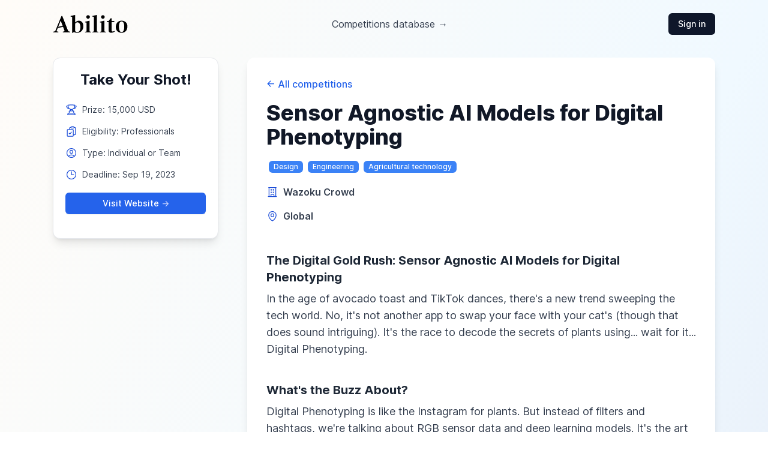

--- FILE ---
content_type: text/html; charset=utf-8
request_url: https://www.abilito.co/competitions/corteva-agriscience-challenge-sensor-agnostic-ai-models-for-digital-phenotyping
body_size: 11836
content:
<!DOCTYPE html><html lang="en"><head><meta charSet="utf-8"/><meta name="viewport" content="width=device-width, initial-scale=1"/><link rel="preload" as="font" href="/_next/static/media/3bd9a93c89179028-s.p.woff2" crossorigin="" type="font/woff2"/><link rel="preload" as="font" href="/_next/static/media/6905431624c34d00-s.p.woff2" crossorigin="" type="font/woff2"/><link rel="preload" as="font" href="/_next/static/media/8679c800f1e60000-s.p.woff2" crossorigin="" type="font/woff2"/><link rel="preload" as="font" href="/_next/static/media/c9a5bc6a7c948fb0-s.p.woff2" crossorigin="" type="font/woff2"/><link rel="stylesheet" href="/_next/static/css/4f371b53d7c1152b.css" data-precedence="next"/><link rel="preload" href="/_next/static/chunks/webpack-b6940f7f3cde2974.js" as="script" fetchPriority="low"/><script src="/_next/static/chunks/fd9d1056-3a1ff7ba525d5cd9.js" async=""></script><script src="/_next/static/chunks/596-673b960db8aa7f90.js" async=""></script><script src="/_next/static/chunks/main-app-a6fcb8f21de3abc1.js" async=""></script><link rel="preload" as="script" href="https://www.googletagmanager.com/gtag/js?id=G-RZZCQ78P9Z"/><title>Corteva Agriscience Challenge: Sensor Agnostic AI Models for Digital Phenotyping | Abilito</title><meta name="description" content="Discover the &#x27;Sensor Agnostic AI Models for Digital Phenotyping&#x27; challenge by Corteva Agriscience. Dive into the world of digital phenotyping and RGB sensor data. Perfect for those seeking a professional development plan in agriculture technology."/><meta property="og:title" content="Corteva Agriscience Challenge: Sensor Agnostic AI Models for Digital Phenotyping | Abilito"/><meta property="og:description" content="Discover the &#x27;Sensor Agnostic AI Models for Digital Phenotyping&#x27; challenge by Corteva Agriscience. Dive into the world of digital phenotyping and RGB sensor data. Perfect for those seeking a professional development plan in agriculture technology."/><meta property="og:image" content="https://abilito-1idiigoek-thejakubkriz.vercel.app/api/og?ogTitle=Corteva%20Agriscience%20Challenge%3A%20Sensor%20Agnostic%20AI%20Models%20for%20Digital%20Phenotyping"/><meta name="twitter:card" content="summary_large_image"/><meta name="twitter:title" content="Corteva Agriscience Challenge: Sensor Agnostic AI Models for Digital Phenotyping | Abilito"/><meta name="twitter:description" content="Discover the &#x27;Sensor Agnostic AI Models for Digital Phenotyping&#x27; challenge by Corteva Agriscience. Dive into the world of digital phenotyping and RGB sensor data. Perfect for those seeking a professional development plan in agriculture technology."/><meta name="twitter:image" content="https://abilito-1idiigoek-thejakubkriz.vercel.app/api/og?ogTitle=Corteva%20Agriscience%20Challenge%3A%20Sensor%20Agnostic%20AI%20Models%20for%20Digital%20Phenotyping"/><link rel="icon" href="/favicon.ico" type="image/x-icon" sizes="256x256"/><meta name="next-size-adjust"/><script src="/_next/static/chunks/polyfills-78c92fac7aa8fdd8.js" noModule=""></script></head><body class="__variable_e66fe9 __variable_297289 __variable_df02b7 __variable_de2ebd font-inter antialiased"><header class="absolute w-full z-30 "><div class="max-w-6xl mx-auto px-4 sm:px-6"><div class="flex items-center justify-between h-20"><div class="shrink-0 mr-4"><a class="block" aria-label="Cruip" href="/"><img alt="Abilito" loading="lazy" width="261" height="67" decoding="async" data-nimg="1" class="h-8 w-auto" style="color:transparent" src="/abilito_logo_dark.svg"/></a></div><nav class="hidden md:flex md:grow"><ul class="flex grow justify-end flex-wrap items-center"><li><a class="text-gray-700 hover:text-gray-800 px-4 py-2 flex items-center transition duration-150 ease-in-out" href="/competitions">Competitions database →</a></li></ul><ul class="flex grow justify-end flex-wrap items-center"><li><a class="text-sm font-medium text-gray-900 hover:text-gray-800 px-4 py-3 flex items-center transition duration-150 ease-in-out" href="https://abilito.eu.contember.cloud/"></a></li><li><a target="_blank" class="font-medium btn-sm rounded-md text-white bg-slate-900 hover:bg-blue-700 ml-3" href="https://abilito.eu.contember.cloud/">Sign in</a></li></ul></nav><div class="md:hidden"><button class="hamburger false" aria-controls="mobile-nav" aria-expanded="false"><span class="sr-only">Menu</span><svg class="w-6 h-6 fill-current text-gray-300 hover:text-gray-200 transition duration-150 ease-in-out" viewBox="0 0 24 24" xmlns="http://www.w3.org/2000/svg"><rect y="4" width="24" height="2" rx="1"></rect><rect y="11" width="24" height="2" rx="1"></rect><rect y="18" width="24" height="2" rx="1"></rect></svg></button><nav id="mobile-nav" class="absolute top-full z-20 left-0 w-full px-4 sm:px-6 overflow-hidden transition-all duration-300 ease-in-out" style="max-height:0;opacity:0.8"><ul class="bg-gray-800 px-4 py-2"><li><a class="flex text-gray-300 hover:text-gray-200 py-2" href="/competitions">Competitions database →</a></li><li><a class="text-base font-medium flex font-medium w-full text-white hover:text-blue-500 py-2 justify-center" href="/signin"></a></li><li><a target="_blank" class="text-base w-full font-medium inline-flex items-center justify-center border border-transparent px-4 py-2 my-2 rounded-sm text-white bg-blue-600 hover:bg-blue-700 transition duration-150 ease-in-out" href="https://abilito.eu.contember.cloud/">Sign in</a></li></ul></nav></div></div></div></header><div class="flex flex-col min-h-screen bg-gradient-to-br from-a-orange via-sky-50 to-a-purple py-12"><div class="grow"><section><div class="max-w-6xl mx-auto px-4 sm:px-6"><div class="pt-8 pb-8 md:pt-12 md:pb-16"><div class="md:flex md:space-x-12"><aside class="mb-8 mt-8 md:mb-0 md:mt-0 md:w-1/4 lg:w-1/4 md:shrink-0"><div data-margin-top="32"><div class="relative bg-white rounded-xl border border-gray-200 p-5 shadow-lg"><div class="text-center mb-6"><h2 class="text-2xl font-bold text-gray-900 mb-4">Take Your Shot!</h2></div><div class="flex justify-center md:justify-start mb-5 space-y-4 flex-col"><div class="flex items-center space-x-2"><svg xmlns="http://www.w3.org/2000/svg" fill="none" viewBox="0 0 24 24" stroke-width="1.5" stroke="currentColor" aria-hidden="true" class="h-5 w-5 text-blue-700"><path stroke-linecap="round" stroke-linejoin="round" d="M16.5 18.75h-9m9 0a3 3 0 013 3h-15a3 3 0 013-3m9 0v-3.375c0-.621-.503-1.125-1.125-1.125h-.871M7.5 18.75v-3.375c0-.621.504-1.125 1.125-1.125h.872m5.007 0H9.497m5.007 0a7.454 7.454 0 01-.982-3.172M9.497 14.25a7.454 7.454 0 00.981-3.172M5.25 4.236c-.982.143-1.954.317-2.916.52A6.003 6.003 0 007.73 9.728M5.25 4.236V4.5c0 2.108.966 3.99 2.48 5.228M5.25 4.236V2.721C7.456 2.41 9.71 2.25 12 2.25c2.291 0 4.545.16 6.75.47v1.516M7.73 9.728a6.726 6.726 0 002.748 1.35m8.272-6.842V4.5c0 2.108-.966 3.99-2.48 5.228m2.48-5.492a46.32 46.32 0 012.916.52 6.003 6.003 0 01-5.395 4.972m0 0a6.726 6.726 0 01-2.749 1.35m0 0a6.772 6.772 0 01-3.044 0"></path></svg><h3 class="text-sm text-gray-700">Prize: <!-- -->15,000 USD</h3></div><div class="flex items-center space-x-2"><svg xmlns="http://www.w3.org/2000/svg" fill="none" viewBox="0 0 24 24" stroke-width="1.5" stroke="currentColor" aria-hidden="true" class="h-5 w-5 text-blue-700"><path stroke-linecap="round" stroke-linejoin="round" d="M11.35 3.836c-.065.21-.1.433-.1.664 0 .414.336.75.75.75h4.5a.75.75 0 00.75-.75 2.25 2.25 0 00-.1-.664m-5.8 0A2.251 2.251 0 0113.5 2.25H15c1.012 0 1.867.668 2.15 1.586m-5.8 0c-.376.023-.75.05-1.124.08C9.095 4.01 8.25 4.973 8.25 6.108V8.25m8.9-4.414c.376.023.75.05 1.124.08 1.131.094 1.976 1.057 1.976 2.192V16.5A2.25 2.25 0 0118 18.75h-2.25m-7.5-10.5H4.875c-.621 0-1.125.504-1.125 1.125v11.25c0 .621.504 1.125 1.125 1.125h9.75c.621 0 1.125-.504 1.125-1.125V18.75m-7.5-10.5h6.375c.621 0 1.125.504 1.125 1.125v9.375m-8.25-3l1.5 1.5 3-3.75"></path></svg><h3 class="text-sm text-gray-700">Eligibility: <!-- -->Professionals</h3></div><div class="flex items-center space-x-2"><svg xmlns="http://www.w3.org/2000/svg" fill="none" viewBox="0 0 24 24" stroke-width="1.5" stroke="currentColor" aria-hidden="true" class="h-5 w-5 text-blue-700"><path stroke-linecap="round" stroke-linejoin="round" d="M17.982 18.725A7.488 7.488 0 0012 15.75a7.488 7.488 0 00-5.982 2.975m11.963 0a9 9 0 10-11.963 0m11.963 0A8.966 8.966 0 0112 21a8.966 8.966 0 01-5.982-2.275M15 9.75a3 3 0 11-6 0 3 3 0 016 0z"></path></svg><h3 class="text-sm text-gray-700">Type: <!-- -->Individual or Team</h3></div><div class="flex items-center space-x-2"><svg xmlns="http://www.w3.org/2000/svg" fill="none" viewBox="0 0 24 24" stroke-width="1.5" stroke="currentColor" aria-hidden="true" class="h-5 w-5 text-blue-700"><path stroke-linecap="round" stroke-linejoin="round" d="M12 6v6h4.5m4.5 0a9 9 0 11-18 0 9 9 0 0118 0z"></path></svg><h3 class="text-sm text-gray-700">Deadline: <!-- -->Sep 19, 2023</h3></div></div><div class="max-w-xs mx-auto mb-5"><a class="btn w-full text-white bg-blue-600 hover:bg-blue-700 group shadow-sm py-2 px-4 rounded-md" href="https://corteva.community.wazoku.com/challenge/2824b56bea9544a9af1bc744623dd2a1?searchIndex=5&amp;_gl=1*7u38um*_ga*NjI4MTU3MjYwLjE2OTM4NjQxNTM.*_ga_90L59ZC5GN*MTY5NDMwMDY3Ny4zLjEuMTY5NDMwMDczMi4wLjAuMA..*_gcl_au*NzU3MjA3OTY3LjE2OTQwMzYzMDA.">Visit Website<span class="tracking-normal text-indigo-200 group-hover:translate-x-0.5 transition-transform duration-150 ease-in-out ml-1">-&gt;</span></a></div></div></div></aside><div class="md:w-3/4"><article class="bg-white p-8 rounded-xl shadow-lg"><div class="pb-8"><div class="mb-4"><a class="text-blue-600 font-medium" href="/competitions"><span class="tracking-normal">&lt;-</span> All competitions</a></div><h1 class="text-4xl font-extrabold mb-4 text-gray-900">Sensor Agnostic AI Models for Digital Phenotyping</h1><div class="mb-4"><span class="text-xs text-white font-medium inline-flex px-2 py-0.5 hover:bg-blue-600 rounded-md m-1 whitespace-nowrap bg-blue-500">Design</span><span class="text-xs text-white font-medium inline-flex px-2 py-0.5 hover:bg-blue-600 rounded-md m-1 whitespace-nowrap bg-blue-500">Engineering</span><span class="text-xs text-white font-medium inline-flex px-2 py-0.5 hover:bg-blue-600 rounded-md m-1 whitespace-nowrap bg-blue-500">Agricultural technology</span></div><div class="flex font-semibold items-center space-x-2 mb-4"><svg xmlns="http://www.w3.org/2000/svg" fill="none" viewBox="0 0 24 24" stroke-width="1.5" stroke="currentColor" aria-hidden="true" class="h-5 w-5 text-blue-700"><path stroke-linecap="round" stroke-linejoin="round" d="M3.75 21h16.5M4.5 3h15M5.25 3v18m13.5-18v18M9 6.75h1.5m-1.5 3h1.5m-1.5 3h1.5m3-6H15m-1.5 3H15m-1.5 3H15M9 21v-3.375c0-.621.504-1.125 1.125-1.125h3.75c.621 0 1.125.504 1.125 1.125V21"></path></svg><h2 class="text-gray-700">Wazoku Crowd</h2></div><div class="flex font-semibold items-center space-x-2 mb-4"><svg xmlns="http://www.w3.org/2000/svg" fill="none" viewBox="0 0 24 24" stroke-width="1.5" stroke="currentColor" aria-hidden="true" class="h-5 w-5 text-blue-700 mr-2"><path stroke-linecap="round" stroke-linejoin="round" d="M15 10.5a3 3 0 11-6 0 3 3 0 016 0z"></path><path stroke-linecap="round" stroke-linejoin="round" d="M19.5 10.5c0 7.142-7.5 11.25-7.5 11.25S4.5 17.642 4.5 10.5a7.5 7.5 0 1115 0z"></path></svg><h3 class="text-gray-700 !ml-0 ">Global</h3></div><div class="mt-12"><div class="space-y-1 mt-10"><h2 class="text-xl font-bold text-gray-800 mb-2">The Digital Gold Rush: Sensor Agnostic AI Models for Digital Phenotyping</h2><div class="text-gray-700 space-y-1"><div class="text-lg"><p class="mb-6"><span> In the age of avocado toast and TikTok dances, there&#x27;s a new trend sweeping the tech world. No, it&#x27;s not another app to swap your face with your cat&#x27;s (though that does sound intriguing). It&#x27;s the race to decode the secrets of plants using... wait for it... Digital Phenotyping. </span></p></div></div></div><div class="space-y-1 mt-10"><h2 class="text-xl font-bold text-gray-800 mb-2">What&#x27;s the Buzz About?</h2><div class="text-gray-700 space-y-1"><div class="text-lg"><p class="mb-6"><span> Digital Phenotyping is like the Instagram for plants. But instead of filters and hashtags, we&#x27;re talking about RGB sensor data and deep learning models. It&#x27;s the art and science of assessing plant traits using digital tools. And guess what? Corteva Agriscience, the cool kid on the agri-tech block, is throwing down a challenge to all the tech wizards out there. </span></p></div></div></div><div class="space-y-1 mt-10"><h2 class="text-xl font-bold text-gray-800 mb-2">The Nitty-Gritty Details</h2><div class="text-gray-700 space-y-1"><div class="text-lg"><p class="mb-6"><span> So, what&#x27;s the deal with this challenge? Corteva Agriscience is on the hunt for AI models that can work with any sensor. Yep, you heard that right. They want models that aren&#x27;t picky about which sensor snapped the data. It&#x27;s like being a foodie who enjoys both gourmet meals and instant noodles. </span></p></div></div></div><div class="space-y-1 mt-10"><h2 class="text-xl font-bold text-gray-800 mb-2">The Focus, Goal, and Topic</h2><div class="text-gray-700 space-y-1"><div class="text-lg"><p class="mb-6"><span> The aim? To develop AI models that can predict plant traits from RGB sensor data. Think of it as teaching a machine to recognize if a tomato is ripe just by looking at its selfie. The goal is to push the boundaries of what&#x27;s possible in the world of agriculture technology. </span></p></div></div></div><div class="space-y-1 mt-10"><h2 class="text-xl font-bold text-gray-800 mb-2">Show Me the Money!</h2><div class="text-gray-700 space-y-1"><div class="text-lg"><p class="mb-6"><span> Now, for the part, everyone&#x27;s been waiting for - the prize. A whopping $15,000 is up for grabs. To put that into perspective, that&#x27;s 3,000 avocado toasts or a lifetime supply of your favorite coffee (depending on your caffeine addiction). But is it a good deal? Compared to other challenges in the tech world, it&#x27;s a pretty sweet pot. Especially when you consider the potential impact on the future of farming. </span></p></div></div></div><div class="space-y-1 mt-10"><h2 class="text-xl font-bold text-gray-800 mb-2">How Does It Work?</h2><div class="text-gray-700 space-y-1"><div class="text-lg"><p class="mb-6"><span> The challenge is set to wrap up on October 2, 2023, at 23:59 EDT. So, mark your calendars, set a reminder, or tie a string around your finger. Whatever you do, don&#x27;t miss the deadline! </span></p></div></div></div><div class="space-y-1 mt-10"><h2 class="text-xl font-bold text-gray-800 mb-2">Who Can Jump In?</h2><div class="text-gray-700 space-y-1"><div class="text-lg"><p class="mb-6"><span> This isn&#x27;t a kiddie pool, folks. The challenge is open to professionals. So, if you&#x27;ve got the tech chops and a passion for pushing the boundaries of what&#x27;s possible, this is your playground. </span></p></div></div></div><div class="space-y-1 mt-10"><h2 class="text-xl font-bold text-gray-800 mb-2">Meet the Mastermind: Corteva Agriscience</h2><div class="text-gray-700 space-y-1"><div class="text-lg"><p class="mb-6"><span> But who is Corteva Agriscience? Imagine the love child of agriculture and technology. They&#x27;re all about harnessing the power of science to enrich the lives of those who produce and those who consume. In simpler terms, they&#x27;re the superheroes ensuring we get our daily dose of fresh veggies and grains. </span></p></div></div></div><div class="space-y-1 mt-10"><h2 class="text-xl font-bold text-gray-800 mb-2">In Conclusion</h2><div class="text-gray-700 space-y-1"><div class="text-lg"><p class="mb-6"><span>In a world where we rely on technology for everything from ordering pizza to finding love, it&#x27;s no surprise that the future of farming is digital. The &#x27;Sensor Agnostic AI Models for Digital Phenotyping&#x27; challenge is a golden opportunity for tech enthusiasts to make a mark in the agri-tech world. So, whether you&#x27;re in it for the cash, the glory, or the sheer love of technology, this is one challenge you won&#x27;t want to miss.</span></p></div><div class="text-lg"><br/></div><div class="text-lg"><p class="mb-6"><span>Remember, in the words of a certain fictional archaeologist, &quot;Fortune and glory, kid. Fortune and glory.</span></p></div></div></div></div></div></article><div class="mt-8"><div class="group border bg-gradient-to-r from-blue-600 to-fuchsia-700 shadow-lg mb-6 p-6 rounded-xl transform hover:scale-105 transition-transform duration-300"><div class="flex flex-col justify-center items-center space-y-4"><h2 class="text-2xl text-white font-bold tracking-wide">Never miss an opportunity again!</h2><p class="text-md text-white font-light">Get notified on new competitions tailored to your interests and goals. 🚀</p><div class="w-full mt-4 mb-2 flex justify-center"><iframe src="https://embeds.beehiiv.com/278452a6-7384-4570-8190-85ae90a3d244?slim=true" data-test-id="beehiiv-embed" height="52" loading="lazy" frameBorder="0" scrolling="no" class="w-full md:w-1/2" style="margin:0;border-radius:8px;background-color:transparent"></iframe></div></div></div></div></div></div></div></div></section></div></div><footer class="bg-gray-900"><div class="max-w-6xl mx-auto px-4 sm:px-6"><div class="py-8 md:py-12"><div class="flex flex-col md:flex-row items-center justify-center md:justify-between mb-4 md:mb-6"><div class="shrink-0 mr-4 mb-8 md:mb-0"><a class="block" aria-label="Cruip" href="/"><img alt="Abilito" loading="lazy" width="261" height="67" decoding="async" data-nimg="1" class="h-8 w-auto" style="color:transparent" src="/abilito_logo.svg"/></a></div><div class="flex items-center space-x-4 mb-4 md:order-2 md:ml-4 md:mb-0"><div class="text-xl font-worksans text-white">Follow us</div><ul class="inline-flex space-x-3"><li class="ml-4"><a target="_blank" class="flex justify-center items-center text-white bg-gray-900 hover:text-white hover:bg-blue-500 rounded-full transition duration-150 ease-in-out" aria-label="Instagram" href="https://www.instagram.com/abilito.co"><svg class="w-8 h-8 fill-current" viewBox="0 0 32 32" xmlns="http://www.w3.org/2000/svg"><circle cx="20.145" cy="11.892" r="1"></circle><path d="M16 20c-2.206 0-4-1.794-4-4s1.794-4 4-4 4 1.794 4 4-1.794 4-4 4zm0-6c-1.103 0-2 .897-2 2s.897 2 2 2 2-.897 2-2-.897-2-2-2z"></path><path d="M20 24h-8c-2.056 0-4-1.944-4-4v-8c0-2.056 1.944-4 4-4h8c2.056 0 4 1.944 4 4v8c0 2.056-1.944 4-4 4zm-8-14c-.935 0-2 1.065-2 2v8c0 .953 1.047 2 2 2h8c.935 0 2-1.065 2-2v-8c0-.935-1.065-2-2-2h-8z"></path></svg></a></li><li class="ml-4"><a target="_blank" class="flex justify-center items-center text-white bg-gray-900 hover:text-white hover:bg-blue-500 rounded-full transition duration-150 ease-in-out" aria-label="Twitter" href="https://www.twitter.com/abilito.co"><svg class="w-8 h-8 fill-current" viewBox="0 0 32 32" xmlns="http://www.w3.org/2000/svg"><path d="M24 11.5c-.6.3-1.2.4-1.9.5.7-.4 1.2-1 1.4-1.8-.6.4-1.3.6-2.1.8-.6-.6-1.5-1-2.4-1-1.7 0-3.2 1.5-3.2 3.3 0 .3 0 .5.1.7-2.7-.1-5.2-1.4-6.8-3.4-.3.5-.4 1-.4 1.7 0 1.1.6 2.1 1.5 2.7-.5 0-1-.2-1.5-.4 0 1.6 1.1 2.9 2.6 3.2-.3.1-.6.1-.9.1-.2 0-.4 0-.6-.1.4 1.3 1.6 2.3 3.1 2.3-1.1.9-2.5 1.4-4.1 1.4H8c1.5.9 3.2 1.5 5 1.5 6 0 9.3-5 9.3-9.3v-.4c.7-.5 1.3-1.1 1.7-1.8z"></path></svg></a></li><li class="ml-4"><a target="_blank" class="flex justify-center items-center text-white bg-gray-900 hover:text-white hover:bg-blue-500 rounded-full transition duration-150 ease-in-out" aria-label="TikTok" href="https://www.tiktok.com/tryabilito"><svg class="w-8 h-8 fill-current" viewBox="0 0 48 48" xmlns="http://www.w3.org/2000/svg"><path d="M38.0766847,15.8542954 C36.0693906,15.7935177 34.2504839,14.8341149 32.8791434,13.5466056 C32.1316475,12.8317108 31.540171,11.9694126 31.1415066,11.0151329 C30.7426093,10.0603874 30.5453728,9.03391952 30.5619062,8 L24.9731521,8 L24.9731521,28.8295196 C24.9731521,32.3434487 22.8773693,34.4182737 20.2765028,34.4182737 C19.6505623,34.4320127 19.0283477,34.3209362 18.4461858,34.0908659 C17.8640239,33.8612612 17.3337909,33.5175528 16.8862248,33.0797671 C16.4386588,32.6422142 16.0833071,32.1196657 15.8404292,31.5426268 C15.5977841,30.9658208 15.4727358,30.3459348 15.4727358,29.7202272 C15.4727358,29.0940539 15.5977841,28.4746337 15.8404292,27.8978277 C16.0833071,27.3207888 16.4386588,26.7980074 16.8862248,26.3604545 C17.3337909,25.9229017 17.8640239,25.5791933 18.4461858,25.3491229 C19.0283477,25.1192854 19.6505623,25.0084418 20.2765028,25.0219479 C20.7939283,25.0263724 21.3069293,25.1167239 21.794781,25.2902081 L21.794781,19.5985278 C21.2957518,19.4900128 20.7869423,19.436221 20.2765028,19.4380839 C18.2431278,19.4392483 16.2560928,20.0426009 14.5659604,21.1729264 C12.875828,22.303019 11.5587449,23.9090873 10.7814424,25.7878401 C10.003907,27.666593 9.80084889,29.7339663 10.1981162,31.7275214 C10.5953834,33.7217752 11.5748126,35.5530237 13.0129853,36.9904978 C14.4509252,38.4277391 16.2828722,39.4064696 18.277126,39.8028054 C20.2711469,40.1991413 22.3382874,39.9951517 24.2163416,39.2169177 C26.0948616,38.4384508 27.7002312,37.1209021 28.8296253,35.4300711 C29.9592522,33.7397058 30.5619062,31.7522051 30.5619062,29.7188301 L30.5619062,18.8324027 C32.7275484,20.3418321 35.3149087,21.0404263 38.0766847,21.0867664 L38.0766847,15.8542954 Z"></path></svg></a></li><li class="ml-4"><a target="_blank" class="flex justify-center items-center text-white bg-gray-900 hover:text-white hover:bg-blue-500 rounded-full transition duration-150 ease-in-out" aria-label="Linkedin" href="https://www.linkedin.com/company/abilitoco"><svg class="w-8 h-8 fill-current" viewBox="0 0 32 32" xmlns="http://www.w3.org/2000/svg"><path d="M23.3 8H8.7c-.4 0-.7.3-.7.7v14.7c0 .3.3.6.7.6h14.7c.4 0 .7-.3.7-.7V8.7c-.1-.4-.4-.7-.8-.7zM12.7 21.6h-2.3V14h2.4v7.6h-.1zM11.6 13c-.8 0-1.4-.7-1.4-1.4 0-.8.6-1.4 1.4-1.4.8 0 1.4.6 1.4 1.4-.1.7-.7 1.4-1.4 1.4zm10 8.6h-2.4v-3.7c0-.9 0-2-1.2-2s-1.4 1-1.4 2v3.8h-2.4V14h2.3v1c.3-.6 1.1-1.2 2.2-1.2 2.4 0 2.8 1.6 2.8 3.6v4.2h.1z"></path></svg></a></li></ul></div></div><div class="text-center md:flex md:items-center md:justify-between"><div class="text-sm font-medium md:order-1 mb-2 md:mb-0"><ul class="inline-flex flex-wrap text-sm font-medium"><li class=" last:after:hidden after:text-gray-400 after:px-2"><a class="text-gray-300 hover:text-blue-500 hover:underline"></a></li><li class=" last:after:hidden after:text-gray-400 after:px-2"><a class="text-gray-300 hover:text-blue-500 hover:underline" href="/">Home</a></li><li class="last:after:hidden after:text-gray-400 after:px-2"><a class="text-gray-300 hover:text-blue-500 hover:underline" href="/blog">Blog</a></li><li class=" last:after:hidden after:text-gray-400 after:px-2"><a class="text-gray-300 hover:text-blue-500 hover:underline" href="/competitions">Competitions Database</a></li></ul></div><div class="text-sm text-gray-300">@ 2023 Abilito | All rights reserved</div></div></div></div></footer><script src="/_next/static/chunks/webpack-b6940f7f3cde2974.js" async=""></script><script>(self.__next_f=self.__next_f||[]).push([0])</script><script>self.__next_f.push([1,"1:HL[\"/_next/static/media/3bd9a93c89179028-s.p.woff2\",{\"as\":\"font\",\"type\":\"font/woff2\"}]\n2:HL[\"/_next/static/media/6905431624c34d00-s.p.woff2\",{\"as\":\"font\",\"type\":\"font/woff2\"}]\n3:HL[\"/_next/static/media/8679c800f1e60000-s.p.woff2\",{\"as\":\"font\",\"type\":\"font/woff2\"}]\n4:HL[\"/_next/static/media/c9a5bc6a7c948fb0-s.p.woff2\",{\"as\":\"font\",\"type\":\"font/woff2\"}]\n5:HL[\"/_next/static/css/4f371b53d7c1152b.css\",{\"as\":\"style\"}]\n0:\"$L6\"\n"])</script><script>self.__next_f.push([1,"7:I{\"id\":7948,\"chunks\":[\"272:static/chunks/webpack-b6940f7f3cde2974.js\",\"971:static/chunks/fd9d1056-3a1ff7ba525d5cd9.js\",\"596:static/chunks/596-673b960db8aa7f90.js\"],\"name\":\"default\",\"async\":false}\n9:I{\"id\":6628,\"chunks\":[\"272:static/chunks/webpack-b6940f7f3cde2974.js\",\"971:static/chunks/fd9d1056-3a1ff7ba525d5cd9.js\",\"596:static/chunks/596-673b960db8aa7f90.js\"],\"name\":\"\",\"async\":false}\na:I{\"id\":3015,\"chunks\":[\"185:static/chunks/app/layout-7899eacf98b01ad3.js\"],\"name\":\"\",\"async\":false}\nb:I{\"id\":7767,\"chunks\""])</script><script>self.__next_f.push([1,":[\"272:static/chunks/webpack-b6940f7f3cde2974.js\",\"971:static/chunks/fd9d1056-3a1ff7ba525d5cd9.js\",\"596:static/chunks/596-673b960db8aa7f90.js\"],\"name\":\"default\",\"async\":false}\nc:I{\"id\":7920,\"chunks\":[\"272:static/chunks/webpack-b6940f7f3cde2974.js\",\"971:static/chunks/fd9d1056-3a1ff7ba525d5cd9.js\",\"596:static/chunks/596-673b960db8aa7f90.js\"],\"name\":\"default\",\"async\":false}\ne:I{\"id\":6685,\"chunks\":[\"685:static/chunks/685-28fa983fd55c5780.js\",\"222:static/chunks/222-826118099e0b8420.js\",\"565:static/chunks/app/com"])</script><script>self.__next_f.push([1,"petitions/[slug]/not-found-4a92f0ca50ae9202.js\"],\"name\":\"\",\"async\":false}\nf:I{\"id\":3222,\"chunks\":[\"685:static/chunks/685-28fa983fd55c5780.js\",\"222:static/chunks/222-826118099e0b8420.js\",\"565:static/chunks/app/competitions/[slug]/not-found-4a92f0ca50ae9202.js\"],\"name\":\"Image\",\"async\":false}\n10:I{\"id\":5715,\"chunks\":[\"685:static/chunks/685-28fa983fd55c5780.js\",\"222:static/chunks/222-826118099e0b8420.js\",\"565:static/chunks/app/competitions/[slug]/not-found-4a92f0ca50ae9202.js\"],\"name\":\"\",\"async\":false}\n15:I{\"id"])</script><script>self.__next_f.push([1,"\":4441,\"chunks\":[\"185:static/chunks/app/layout-7899eacf98b01ad3.js\"],\"name\":\"Analytics\",\"async\":false}\n14:T675,"])</script><script>self.__next_f.push([1,"M38.0766847,15.8542954 C36.0693906,15.7935177 34.2504839,14.8341149 32.8791434,13.5466056 C32.1316475,12.8317108 31.540171,11.9694126 31.1415066,11.0151329 C30.7426093,10.0603874 30.5453728,9.03391952 30.5619062,8 L24.9731521,8 L24.9731521,28.8295196 C24.9731521,32.3434487 22.8773693,34.4182737 20.2765028,34.4182737 C19.6505623,34.4320127 19.0283477,34.3209362 18.4461858,34.0908659 C17.8640239,33.8612612 17.3337909,33.5175528 16.8862248,33.0797671 C16.4386588,32.6422142 16.0833071,32.1196657 15.8404292,31.5426268 C15.5977841,30.9658208 15.4727358,30.3459348 15.4727358,29.7202272 C15.4727358,29.0940539 15.5977841,28.4746337 15.8404292,27.8978277 C16.0833071,27.3207888 16.4386588,26.7980074 16.8862248,26.3604545 C17.3337909,25.9229017 17.8640239,25.5791933 18.4461858,25.3491229 C19.0283477,25.1192854 19.6505623,25.0084418 20.2765028,25.0219479 C20.7939283,25.0263724 21.3069293,25.1167239 21.794781,25.2902081 L21.794781,19.5985278 C21.2957518,19.4900128 20.7869423,19.436221 20.2765028,19.4380839 C18.2431278,19.4392483 16.2560928,20.0426009 14.5659604,21.1729264 C12.875828,22.303019 11.5587449,23.9090873 10.7814424,25.7878401 C10.003907,27.666593 9.80084889,29.7339663 10.1981162,31.7275214 C10.5953834,33.7217752 11.5748126,35.5530237 13.0129853,36.9904978 C14.4509252,38.4277391 16.2828722,39.4064696 18.277126,39.8028054 C20.2711469,40.1991413 22.3382874,39.9951517 24.2163416,39.2169177 C26.0948616,38.4384508 27.7002312,37.1209021 28.8296253,35.4300711 C29.9592522,33.7397058 30.5619062,31.7522051 30.5619062,29.7188301 L30.5619062,18.8324027 C32.7275484,20.3418321 35.3149087,21.0404263 38.0766847,21.0867664 L38.0766847,15.8542954 Z"])</script><script>self.__next_f.push([1,"6:[[[\"$\",\"link\",\"0\",{\"rel\":\"stylesheet\",\"href\":\"/_next/static/css/4f371b53d7c1152b.css\",\"precedence\":\"next\"}]],[\"$\",\"$L7\",null,{\"buildId\":\"lZW3MET4dqX5a6mrTGqdo\",\"assetPrefix\":\"\",\"initialCanonicalUrl\":\"/competitions/corteva-agriscience-challenge-sensor-agnostic-ai-models-for-digital-phenotyping\",\"initialTree\":[\"\",{\"children\":[\"competitions\",{\"children\":[[\"slug\",\"corteva-agriscience-challenge-sensor-agnostic-ai-models-for-digital-phenotyping\",\"d\"],{\"children\":[\"__PAGE__\",{}]}]}]},\"$undefined\",\"$undefined\",true],\"initialHead\":[false,\"$L8\"],\"globalErrorComponent\":\"$9\",\"children\":[null,[\"$\",\"html\",null,{\"lang\":\"en\",\"children\":[[\"$\",\"$La\",null,{\"src\":\"https://www.googletagmanager.com/gtag/js?id=G-RZZCQ78P9Z\"}],[\"$\",\"$La\",null,{\"id\":\"google-analytics\",\"children\":\"\\n          window.dataLayer = window.dataLayer || [];\\n          function gtag(){dataLayer.push(arguments);}\\n          gtag('js', new Date());\\n\\n          gtag('config', 'G-RZZCQ78P9Z');\\n        \"}],[\"$\",\"body\",null,{\"className\":\"__variable_e66fe9 __variable_297289 __variable_df02b7 __variable_de2ebd font-inter antialiased\",\"children\":[[\"$\",\"$Lb\",null,{\"parallelRouterKey\":\"children\",\"segmentPath\":[\"children\"],\"loading\":\"$undefined\",\"loadingStyles\":\"$undefined\",\"hasLoading\":false,\"error\":\"$undefined\",\"errorStyles\":\"$undefined\",\"template\":[\"$\",\"$Lc\",null,{}],\"templateStyles\":\"$undefined\",\"notFound\":\"$Ld\",\"notFoundStyles\":[],\"childProp\":{\"current\":[null,[[\"$\",\"$Lb\",null,{\"parallelRouterKey\":\"children\",\"segmentPath\":[\"children\",\"competitions\",\"children\"],\"loading\":\"$undefined\",\"loadingStyles\":\"$undefined\",\"hasLoading\":false,\"error\":\"$undefined\",\"errorStyles\":\"$undefined\",\"template\":[\"$\",\"$Lc\",null,{}],\"templateStyles\":\"$undefined\",\"notFound\":\"$undefined\",\"notFoundStyles\":\"$undefined\",\"childProp\":{\"current\":[null,[[\"$\",\"header\",null,{\"className\":\"absolute w-full z-30 \",\"children\":[\"$\",\"div\",null,{\"className\":\"max-w-6xl mx-auto px-4 sm:px-6\",\"children\":[\"$\",\"div\",null,{\"className\":\"flex items-center justify-between h-20\",\"children\":[[\"$\",\"div\",null,{\"className\":\"shrink-0 mr-4\",\"children\":[\"$\",\"$Le\",null,{\"href\":\"/\",\"className\":\"block\",\"aria-label\":\"Cruip\",\"children\":[\"$\",\"$Lf\",null,{\"className\":\"h-8 w-auto\",\"src\":\"/abilito_logo_dark.svg\",\"priority\":false,\"placeholder\":\"empty\",\"alt\":\"Abilito\",\"width\":261,\"height\":67}]}]}],[\"$\",\"nav\",null,{\"className\":\"hidden md:flex md:grow\",\"children\":[[\"$\",\"ul\",null,{\"className\":\"flex grow justify-end flex-wrap items-center\",\"children\":[\"$\",\"li\",null,{\"children\":[\"$\",\"$Le\",null,{\"href\":\"/competitions\",\"className\":\"text-gray-700 hover:text-gray-800 px-4 py-2 flex items-center transition duration-150 ease-in-out\",\"children\":\"Competitions database →\"}]}]}],[\"$\",\"ul\",null,{\"className\":\"flex grow justify-end flex-wrap items-center\",\"children\":[[\"$\",\"li\",null,{\"children\":[\"$\",\"$Le\",null,{\"href\":\"https://abilito.eu.contember.cloud/\",\"className\":\"text-sm font-medium text-gray-900 hover:text-gray-800 px-4 py-3 flex items-center transition duration-150 ease-in-out\"}]}],[\"$\",\"li\",null,{\"children\":[\"$\",\"$Le\",null,{\"href\":\"https://abilito.eu.contember.cloud/\",\"target\":\"_blank\",\"className\":\"font-medium btn-sm rounded-md text-white bg-slate-900 hover:bg-blue-700 ml-3\",\"children\":\"Sign in\"}]}]]}]]}],[\"$\",\"$L10\",null,{}]]}]}]}],[\"$\",\"$Lb\",null,{\"parallelRouterKey\":\"children\",\"segmentPath\":[\"children\",\"competitions\",\"children\",[\"slug\",\"corteva-agriscience-challenge-sensor-agnostic-ai-models-for-digital-phenotyping\",\"d\"],\"children\"],\"loading\":\"$undefined\",\"loadingStyles\":\"$undefined\",\"hasLoading\":false,\"error\":\"$undefined\",\"errorStyles\":\"$undefined\",\"template\":[\"$\",\"$Lc\",null,{}],\"templateStyles\":\"$undefined\",\"notFound\":\"$L11\",\"notFoundStyles\":[],\"childProp\":{\"current\":[\"$L12\",\"$L13\",null],\"segment\":\"__PAGE__\"},\"styles\":[]}]],null],\"segment\":[\"slug\",\"corteva-agriscience-challenge-sensor-agnostic-ai-models-for-digital-phenotyping\",\"d\"]},\"styles\":[]}],[\"$\",\"footer\",null,{\"className\":\"bg-gray-900\",\"children\":[\"$\",\"div\",null,{\"className\":\"max-w-6xl mx-auto px-4 sm:px-6\",\"children\":[\"$\",\"div\",null,{\"className\":\"py-8 md:py-12\",\"children\":[[\"$\",\"div\",null,{\"className\":\"flex flex-col md:flex-row items-center justify-center md:justify-between mb-4 md:mb-6\",\"children\":[[\"$\",\"div\",null,{\"className\":\"shrink-0 mr-4 mb-8 md:mb-0\",\"children\":[\"$\",\"$Le\",null,{\"href\":\"/\",\"className\":\"block\",\"aria-label\":\"Cruip\",\"children\":[\"$\",\"$Lf\",null,{\"className\":\"h-8 w-auto\",\"src\":\"/abilito_logo.svg\",\"alt\":\"Abilito\",\"width\":261,\"height\":67}]}]}],[\"$\",\"div\",null,{\"className\":\"flex items-center space-x-4 mb-4 md:order-2 md:ml-4 md:mb-0\",\"children\":[[\"$\",\"div\",null,{\"className\":\"text-xl font-worksans text-white\",\"children\":\"Follow us\"}],[\"$\",\"ul\",null,{\"className\":\"inline-flex space-x-3\",\"children\":[[\"$\",\"li\",null,{\"className\":\"ml-4\",\"children\":[\"$\",\"$Le\",null,{\"href\":\"https://www.instagram.com/abilito.co\",\"target\":\"_blank\",\"className\":\"flex justify-center items-center text-white bg-gray-900 hover:text-white hover:bg-blue-500 rounded-full transition duration-150 ease-in-out\",\"aria-label\":\"Instagram\",\"children\":[\"$\",\"svg\",null,{\"className\":\"w-8 h-8 fill-current\",\"viewBox\":\"0 0 32 32\",\"xmlns\":\"http://www.w3.org/2000/svg\",\"children\":[[\"$\",\"circle\",null,{\"cx\":\"20.145\",\"cy\":\"11.892\",\"r\":\"1\"}],[\"$\",\"path\",null,{\"d\":\"M16 20c-2.206 0-4-1.794-4-4s1.794-4 4-4 4 1.794 4 4-1.794 4-4 4zm0-6c-1.103 0-2 .897-2 2s.897 2 2 2 2-.897 2-2-.897-2-2-2z\"}],[\"$\",\"path\",null,{\"d\":\"M20 24h-8c-2.056 0-4-1.944-4-4v-8c0-2.056 1.944-4 4-4h8c2.056 0 4 1.944 4 4v8c0 2.056-1.944 4-4 4zm-8-14c-.935 0-2 1.065-2 2v8c0 .953 1.047 2 2 2h8c.935 0 2-1.065 2-2v-8c0-.935-1.065-2-2-2h-8z\"}]]}]}]}],[\"$\",\"li\",null,{\"className\":\"ml-4\",\"children\":[\"$\",\"$Le\",null,{\"href\":\"https://www.twitter.com/abilito.co\",\"target\":\"_blank\",\"className\":\"flex justify-center items-center text-white bg-gray-900 hover:text-white hover:bg-blue-500 rounded-full transition duration-150 ease-in-out\",\"aria-label\":\"Twitter\",\"children\":[\"$\",\"svg\",null,{\"className\":\"w-8 h-8 fill-current\",\"viewBox\":\"0 0 32 32\",\"xmlns\":\"http://www.w3.org/2000/svg\",\"children\":[\"$\",\"path\",null,{\"d\":\"M24 11.5c-.6.3-1.2.4-1.9.5.7-.4 1.2-1 1.4-1.8-.6.4-1.3.6-2.1.8-.6-.6-1.5-1-2.4-1-1.7 0-3.2 1.5-3.2 3.3 0 .3 0 .5.1.7-2.7-.1-5.2-1.4-6.8-3.4-.3.5-.4 1-.4 1.7 0 1.1.6 2.1 1.5 2.7-.5 0-1-.2-1.5-.4 0 1.6 1.1 2.9 2.6 3.2-.3.1-.6.1-.9.1-.2 0-.4 0-.6-.1.4 1.3 1.6 2.3 3.1 2.3-1.1.9-2.5 1.4-4.1 1.4H8c1.5.9 3.2 1.5 5 1.5 6 0 9.3-5 9.3-9.3v-.4c.7-.5 1.3-1.1 1.7-1.8z\"}]}]}]}],[\"$\",\"li\",null,{\"className\":\"ml-4\",\"children\":[\"$\",\"$Le\",null,{\"href\":\"https://www.tiktok.com/tryabilito\",\"target\":\"_blank\",\"className\":\"flex justify-center items-center text-white bg-gray-900 hover:text-white hover:bg-blue-500 rounded-full transition duration-150 ease-in-out\",\"aria-label\":\"TikTok\",\"children\":[\"$\",\"svg\",null,{\"className\":\"w-8 h-8 fill-current\",\"viewBox\":\"0 0 48 48\",\"xmlns\":\"http://www.w3.org/2000/svg\",\"children\":[\"$\",\"path\",null,{\"d\":\"$14\"}]}]}]}],[\"$\",\"li\",null,{\"className\":\"ml-4\",\"children\":[\"$\",\"$Le\",null,{\"href\":\"https://www.linkedin.com/company/abilitoco\",\"target\":\"_blank\",\"className\":\"flex justify-center items-center text-white bg-gray-900 hover:text-white hover:bg-blue-500 rounded-full transition duration-150 ease-in-out\",\"aria-label\":\"Linkedin\",\"children\":[\"$\",\"svg\",null,{\"className\":\"w-8 h-8 fill-current\",\"viewBox\":\"0 0 32 32\",\"xmlns\":\"http://www.w3.org/2000/svg\",\"children\":[\"$\",\"path\",null,{\"d\":\"M23.3 8H8.7c-.4 0-.7.3-.7.7v14.7c0 .3.3.6.7.6h14.7c.4 0 .7-.3.7-.7V8.7c-.1-.4-.4-.7-.8-.7zM12.7 21.6h-2.3V14h2.4v7.6h-.1zM11.6 13c-.8 0-1.4-.7-1.4-1.4 0-.8.6-1.4 1.4-1.4.8 0 1.4.6 1.4 1.4-.1.7-.7 1.4-1.4 1.4zm10 8.6h-2.4v-3.7c0-.9 0-2-1.2-2s-1.4 1-1.4 2v3.8h-2.4V14h2.3v1c.3-.6 1.1-1.2 2.2-1.2 2.4 0 2.8 1.6 2.8 3.6v4.2h.1z\"}]}]}]}]]}]]}]]}],[\"$\",\"div\",null,{\"className\":\"text-center md:flex md:items-center md:justify-between\",\"children\":[[\"$\",\"div\",null,{\"className\":\"text-sm font-medium md:order-1 mb-2 md:mb-0\",\"children\":[\"$\",\"ul\",null,{\"className\":\"inline-flex flex-wrap text-sm font-medium\",\"children\":[[\"$\",\"li\",null,{\"className\":\" last:after:hidden after:text-gray-400 after:px-2\",\"children\":[\"$\",\"a\",null,{\"className\":\"text-gray-300 hover:text-blue-500 hover:underline\"}]}],[\"$\",\"li\",null,{\"className\":\" last:after:hidden after:text-gray-400 after:px-2\",\"children\":[\"$\",\"$Le\",null,{\"className\":\"text-gray-300 hover:text-blue-500 hover:underline\",\"href\":\"/\",\"children\":\"Home\"}]}],[\"$\",\"li\",null,{\"className\":\"last:after:hidden after:text-gray-400 after:px-2\",\"children\":[\"$\",\"$Le\",null,{\"className\":\"text-gray-300 hover:text-blue-500 hover:underline\",\"href\":\"/blog\",\"children\":\"Blog\"}]}],[\"$\",\"li\",null,{\"className\":\" last:after:hidden after:text-gray-400 after:px-2\",\"children\":[\"$\",\"$Le\",null,{\"className\":\"text-gray-300 hover:text-blue-500 hover:underline\",\"href\":\"/competitions\",\"children\":\"Competitions Database\"}]}]]}]}],[\"$\",\"div\",null,{\"className\":\"text-sm text-gray-300\",\"children\":\"@ 2023 Abilito | All rights reserved\"}]]}]]}]}]}]],null],\"segment\":\"competitions\"},\"styles\":[]}],[\"$\",\"$L15\",null,{}]]}]]}],null]}]]\n"])</script><script>self.__next_f.push([1,"16:T675,"])</script><script>self.__next_f.push([1,"M38.0766847,15.8542954 C36.0693906,15.7935177 34.2504839,14.8341149 32.8791434,13.5466056 C32.1316475,12.8317108 31.540171,11.9694126 31.1415066,11.0151329 C30.7426093,10.0603874 30.5453728,9.03391952 30.5619062,8 L24.9731521,8 L24.9731521,28.8295196 C24.9731521,32.3434487 22.8773693,34.4182737 20.2765028,34.4182737 C19.6505623,34.4320127 19.0283477,34.3209362 18.4461858,34.0908659 C17.8640239,33.8612612 17.3337909,33.5175528 16.8862248,33.0797671 C16.4386588,32.6422142 16.0833071,32.1196657 15.8404292,31.5426268 C15.5977841,30.9658208 15.4727358,30.3459348 15.4727358,29.7202272 C15.4727358,29.0940539 15.5977841,28.4746337 15.8404292,27.8978277 C16.0833071,27.3207888 16.4386588,26.7980074 16.8862248,26.3604545 C17.3337909,25.9229017 17.8640239,25.5791933 18.4461858,25.3491229 C19.0283477,25.1192854 19.6505623,25.0084418 20.2765028,25.0219479 C20.7939283,25.0263724 21.3069293,25.1167239 21.794781,25.2902081 L21.794781,19.5985278 C21.2957518,19.4900128 20.7869423,19.436221 20.2765028,19.4380839 C18.2431278,19.4392483 16.2560928,20.0426009 14.5659604,21.1729264 C12.875828,22.303019 11.5587449,23.9090873 10.7814424,25.7878401 C10.003907,27.666593 9.80084889,29.7339663 10.1981162,31.7275214 C10.5953834,33.7217752 11.5748126,35.5530237 13.0129853,36.9904978 C14.4509252,38.4277391 16.2828722,39.4064696 18.277126,39.8028054 C20.2711469,40.1991413 22.3382874,39.9951517 24.2163416,39.2169177 C26.0948616,38.4384508 27.7002312,37.1209021 28.8296253,35.4300711 C29.9592522,33.7397058 30.5619062,31.7522051 30.5619062,29.7188301 L30.5619062,18.8324027 C32.7275484,20.3418321 35.3149087,21.0404263 38.0766847,21.0867664 L38.0766847,15.8542954 Z"])</script><script>self.__next_f.push([1,"d:[[\"$\",\"header\",null,{\"className\":\"absolute w-full z-30 \",\"children\":[\"$\",\"div\",null,{\"className\":\"max-w-6xl mx-auto px-4 sm:px-6\",\"children\":[\"$\",\"div\",null,{\"className\":\"flex items-center justify-between h-20\",\"children\":[[\"$\",\"div\",null,{\"className\":\"shrink-0 mr-4\",\"children\":[\"$\",\"$Le\",null,{\"href\":\"/\",\"className\":\"block\",\"aria-label\":\"Cruip\",\"children\":[\"$\",\"$Lf\",null,{\"className\":\"h-8 w-auto\",\"src\":\"/abilito_logo.svg\",\"priority\":false,\"placeholder\":\"empty\",\"alt\":\"Abilito\",\"width\":261,\"height\":67}]}]}],[\"$\",\"nav\",null,{\"className\":\"hidden md:flex md:grow\",\"children\":[[\"$\",\"ul\",null,{\"className\":\"flex grow justify-end flex-wrap items-center\",\"children\":[\"$\",\"li\",null,{\"children\":[\"$\",\"$Le\",null,{\"href\":\"/competitions\",\"className\":\"text-gray-300 hover:text-gray-200 px-4 py-2 flex items-center transition duration-150 ease-in-out\",\"children\":\"Competitions database →\"}]}]}],[\"$\",\"ul\",null,{\"className\":\"flex grow justify-end flex-wrap items-center\",\"children\":[[\"$\",\"li\",null,{\"children\":[\"$\",\"$Le\",null,{\"href\":\"https://abilito.eu.contember.cloud/\",\"className\":\"text-sm font-medium text-white hover:text-gray-100 px-4 py-3 flex items-center transition duration-150 ease-in-out\"}]}],[\"$\",\"li\",null,{\"children\":[\"$\",\"$Le\",null,{\"href\":\"https://abilito.eu.contember.cloud/\",\"target\":\"_blank\",\"className\":\"font-medium btn-sm rounded-md text-white bg-blue-500 hover:bg-blue-700 ml-3\",\"children\":\"Sign in\"}]}]]}]]}],[\"$\",\"$L10\",null,{}]]}]}]}],[\"$\",\"div\",null,{\"className\":\"bg-gray-900 text-white flex flex-col min-h-screen\",\"children\":[[\"$\",\"div\",null,{\"className\":\"flex-grow flex flex-col justify-center relative isolate px-6 pt-14 lg:px-8\",\"style\":{\"maxHeight\":\"calc(100vh - 150px)\"},\"children\":[\"$\",\"div\",null,{\"className\":\"mx-auto max-w-2xl py-32 sm:py-48 lg:py-56\",\"children\":[\"$\",\"div\",null,{\"className\":\"text-center\",\"children\":[[\"$\",\"div\",null,{\"className\":\"font-dmserif\",\"children\":[\"$\",\"h1\",null,{\"className\":\"text-6xl tracking-tight sm:text-6xl\",\"children\":\"404\"}]}],[\"$\",\"div\",null,{\"className\":\"font-worksans\",\"children\":[\"$\",\"h2\",null,{\"className\":\"mt-6 text-lg leading-8 text-gray-300\",\"children\":\"Oops! The page you're looking for doesn't exist.\"}]}],[\"$\",\"div\",null,{\"className\":\"mt-10 text-center\",\"children\":[\"$\",\"$Lf\",null,{\"src\":\"/404.jpg\",\"alt\":\"404-error\",\"width\":450,\"height\":352}]}],[\"$\",\"div\",null,{\"className\":\"mt-10\",\"children\":[\"$\",\"a\",null,{\"href\":\"/\",\"className\":\"text-white hover:underline\",\"children\":\"Go back to homepage\"}]}]]}]}]}],[\"$\",\"footer\",null,{\"className\":\"bg-gray-900\",\"children\":[\"$\",\"div\",null,{\"className\":\"max-w-6xl mx-auto px-4 sm:px-6\",\"children\":[\"$\",\"div\",null,{\"className\":\"py-8 md:py-12\",\"children\":[[\"$\",\"div\",null,{\"className\":\"flex flex-col md:flex-row items-center justify-center md:justify-between mb-4 md:mb-6\",\"children\":[[\"$\",\"div\",null,{\"className\":\"shrink-0 mr-4 mb-8 md:mb-0\",\"children\":[\"$\",\"$Le\",null,{\"href\":\"/\",\"className\":\"block\",\"aria-label\":\"Cruip\",\"children\":[\"$\",\"$Lf\",null,{\"className\":\"h-8 w-auto\",\"src\":\"/abilito_logo.svg\",\"alt\":\"Abilito\",\"width\":261,\"height\":67}]}]}],[\"$\",\"div\",null,{\"className\":\"flex items-center space-x-4 mb-4 md:order-2 md:ml-4 md:mb-0\",\"children\":[[\"$\",\"div\",null,{\"className\":\"text-xl font-worksans text-white\",\"children\":\"Follow us\"}],[\"$\",\"ul\",null,{\"className\":\"inline-flex space-x-3\",\"children\":[[\"$\",\"li\",null,{\"className\":\"ml-4\",\"children\":[\"$\",\"$Le\",null,{\"href\":\"https://www.instagram.com/abilito.co\",\"target\":\"_blank\",\"className\":\"flex justify-center items-center text-white bg-gray-900 hover:text-white hover:bg-blue-500 rounded-full transition duration-150 ease-in-out\",\"aria-label\":\"Instagram\",\"children\":[\"$\",\"svg\",null,{\"className\":\"w-8 h-8 fill-current\",\"viewBox\":\"0 0 32 32\",\"xmlns\":\"http://www.w3.org/2000/svg\",\"children\":[[\"$\",\"circle\",null,{\"cx\":\"20.145\",\"cy\":\"11.892\",\"r\":\"1\"}],[\"$\",\"path\",null,{\"d\":\"M16 20c-2.206 0-4-1.794-4-4s1.794-4 4-4 4 1.794 4 4-1.794 4-4 4zm0-6c-1.103 0-2 .897-2 2s.897 2 2 2 2-.897 2-2-.897-2-2-2z\"}],[\"$\",\"path\",null,{\"d\":\"M20 24h-8c-2.056 0-4-1.944-4-4v-8c0-2.056 1.944-4 4-4h8c2.056 0 4 1.944 4 4v8c0 2.056-1.944 4-4 4zm-8-14c-.935 0-2 1.065-2 2v8c0 .953 1.047 2 2 2h8c.935 0 2-1.065 2-2v-8c0-.935-1.065-2-2-2h-8z\"}]]}]}]}],[\"$\",\"li\",null,{\"className\":\"ml-4\",\"children\":[\"$\",\"$Le\",null,{\"href\":\"https://www.twitter.com/abilito.co\",\"target\":\"_blank\",\"className\":\"flex justify-center items-center text-white bg-gray-900 hover:text-white hover:bg-blue-500 rounded-full transition duration-150 ease-in-out\",\"aria-label\":\"Twitter\",\"children\":[\"$\",\"svg\",null,{\"className\":\"w-8 h-8 fill-current\",\"viewBox\":\"0 0 32 32\",\"xmlns\":\"http://www.w3.org/2000/svg\",\"children\":[\"$\",\"path\",null,{\"d\":\"M24 11.5c-.6.3-1.2.4-1.9.5.7-.4 1.2-1 1.4-1.8-.6.4-1.3.6-2.1.8-.6-.6-1.5-1-2.4-1-1.7 0-3.2 1.5-3.2 3.3 0 .3 0 .5.1.7-2.7-.1-5.2-1.4-6.8-3.4-.3.5-.4 1-.4 1.7 0 1.1.6 2.1 1.5 2.7-.5 0-1-.2-1.5-.4 0 1.6 1.1 2.9 2.6 3.2-.3.1-.6.1-.9.1-.2 0-.4 0-.6-.1.4 1.3 1.6 2.3 3.1 2.3-1.1.9-2.5 1.4-4.1 1.4H8c1.5.9 3.2 1.5 5 1.5 6 0 9.3-5 9.3-9.3v-.4c.7-.5 1.3-1.1 1.7-1.8z\"}]}]}]}],[\"$\",\"li\",null,{\"className\":\"ml-4\",\"children\":[\"$\",\"$Le\",null,{\"href\":\"https://www.tiktok.com/tryabilito\",\"target\":\"_blank\",\"className\":\"flex justify-center items-center text-white bg-gray-900 hover:text-white hover:bg-blue-500 rounded-full transition duration-150 ease-in-out\",\"aria-label\":\"TikTok\",\"children\":[\"$\",\"svg\",null,{\"className\":\"w-8 h-8 fill-current\",\"viewBox\":\"0 0 48 48\",\"xmlns\":\"http://www.w3.org/2000/svg\",\"children\":[\"$\",\"path\",null,{\"d\":\"$16\"}]}]}]}],[\"$\",\"li\",null,{\"className\":\"ml-4\",\"children\":[\"$\",\"$Le\",null,{\"href\":\"https://www.linkedin.com/company/abilitoco\",\"target\":\"_blank\",\"className\":\"flex justify-center items-center text-white bg-gray-900 hover:text-white hover:bg-blue-500 rounded-full transition duration-150 ease-in-out\",\"aria-label\":\"Linkedin\",\"children\":[\"$\",\"svg\",null,{\"className\":\"w-8 h-8 fill-current\",\"viewBox\":\"0 0 32 32\",\"xmlns\":\"http://www.w3.org/2000/svg\",\"children\":[\"$\",\"path\",null,{\"d\":\"M23.3 8H8.7c-.4 0-.7.3-.7.7v14.7c0 .3.3.6.7.6h14.7c.4 0 .7-.3.7-.7V8.7c-.1-.4-.4-.7-.8-.7zM12.7 21.6h-2.3V14h2.4v7.6h-.1zM11.6 13c-.8 0-1.4-.7-1.4-1.4 0-.8.6-1.4 1.4-1.4.8 0 1.4.6 1.4 1.4-.1.7-.7 1.4-1.4 1.4zm10 8.6h-2.4v-3.7c0-.9 0-2-1.2-2s-1.4 1-1.4 2v3.8h-2.4V14h2.3v1c.3-.6 1.1-1.2 2.2-1.2 2.4 0 2.8 1.6 2.8 3.6v4.2h.1z\"}]}]}]}]]}]]}]]}],[\"$\",\"div\",null,{\"className\":\"text-center md:flex md:items-center md:justify-between\",\"children\":[[\"$\",\"div\",null,{\"className\":\"text-sm font-medium md:order-1 mb-2 md:mb-0\",\"children\":[\"$\",\"ul\",null,{\"className\":\"inline-flex flex-wrap text-sm font-medium\",\"children\":[[\"$\",\"li\",null,{\"className\":\" last:after:hidden after:text-gray-400 after:px-2\",\"children\":[\"$\",\"a\",null,{\"className\":\"text-gray-300 hover:text-blue-500 hover:underline\"}]}],[\"$\",\"li\",null,{\"className\":\" last:after:hidden after:text-gray-400 after:px-2\",\"children\":[\"$\",\"$Le\",null,{\"className\":\"text-gray-300 hover:text-blue-500 hover:underline\",\"href\":\"/\",\"children\":\"Home\"}]}],[\"$\",\"li\",null,{\"className\":\"last:after:hidden after:text-gray-400 after:px-2\",\"children\":[\"$\",\"$Le\",null,{\"className\":\"text-gray-300 hover:text-blue-500 hover:underline\",\"href\":\"/blog\",\"children\":\"Blog\"}]}],[\"$\",\"li\",null,{\"className\":\" last:after:hidden after:text-gray-400 after:px-2\",\"children\":[\"$\",\"$Le\",null,{\"className\":\"text-gray-300 hover:text-blue-500 hover:underline\",\"href\":\"/competitions\",\"children\":\"Competitions Database\"}]}]]}]}],[\"$\",\"div\",null,{\"className\":\"text-sm text-gray-300\",\"children\":\"@ 2023 Abilito | All rights reserved\"}]]}]]}]}]}]]}]]\n"])</script><script>self.__next_f.push([1,"11:[[\"$\",\"header\",null,{\"className\":\"absolute w-full z-30 \",\"children\":[\"$\",\"div\",null,{\"className\":\"max-w-6xl mx-auto px-4 sm:px-6\",\"children\":[\"$\",\"div\",null,{\"className\":\"flex items-center justify-between h-20\",\"children\":[[\"$\",\"div\",null,{\"className\":\"shrink-0 mr-4\",\"children\":[\"$\",\"$Le\",null,{\"href\":\"/\",\"className\":\"block\",\"aria-label\":\"Cruip\",\"children\":[\"$\",\"$Lf\",null,{\"className\":\"h-8 w-auto\",\"src\":\"/abilito_logo.svg\",\"priority\":false,\"placeholder\":\"empty\",\"alt\":\"Abilito\",\"width\":261,\"height\":67}]}]}],[\"$\",\"nav\",null,{\"className\":\"hidden md:flex md:grow\",\"children\":[[\"$\",\"ul\",null,{\"className\":\"flex grow justify-end flex-wrap items-center\",\"children\":[\"$\",\"li\",null,{\"children\":[\"$\",\"$Le\",null,{\"href\":\"/competitions\",\"className\":\"text-gray-300 hover:text-gray-200 px-4 py-2 flex items-center transition duration-150 ease-in-out\",\"children\":\"Competitions database →\"}]}]}],[\"$\",\"ul\",null,{\"className\":\"flex grow justify-end flex-wrap items-center\",\"children\":[[\"$\",\"li\",null,{\"children\":[\"$\",\"$Le\",null,{\"href\":\"https://abilito.eu.contember.cloud/\",\"className\":\"text-sm font-medium text-white hover:text-gray-100 px-4 py-3 flex items-center transition duration-150 ease-in-out\"}]}],[\"$\",\"li\",null,{\"children\":[\"$\",\"$Le\",null,{\"href\":\"https://abilito.eu.contember.cloud/\",\"target\":\"_blank\",\"className\":\"font-medium btn-sm rounded-md text-white bg-blue-500 hover:bg-blue-700 ml-3\",\"children\":\"Sign in\"}]}]]}]]}],[\"$\",\"$L10\",null,{}]]}]}]}],[\"$\",\"div\",null,{\"className\":\"bg-gray-900 text-white flex flex-col min-h-screen\",\"children\":[\"$\",\"div\",null,{\"className\":\"flex-grow flex flex-col justify-center relative isolate px-6 pt-14 lg:px-8\",\"style\":{\"maxHeight\":\"calc(100vh - 150px)\"},\"children\":[\"$\",\"div\",null,{\"className\":\"mx-auto max-w-2xl py-32 sm:py-48 lg:py-56\",\"children\":[\"$\",\"div\",null,{\"className\":\"text-center\",\"children\":[[\"$\",\"div\",null,{\"className\":\"font-dmserif\",\"children\":[\"$\",\"h1\",null,{\"className\":\"text-6xl tracking-tight sm:text-6xl\",\"children\":\"404\"}]}],[\"$\",\"div\",null,{\"className\":\"font-worksans\",\"children\":[\"$\",\"h2\",null,{\"className\":\"mt-6 text-lg leading-8 text-gray-300\",\"children\":\"Oops! The competition you're looking for doesn't exist.\"}]}],[\"$\",\"div\",null,{\"className\":\"mt-10 text-center\",\"children\":[\"$\",\"$Lf\",null,{\"src\":\"/404.jpg\",\"alt\":\"404-error\",\"width\":450,\"height\":352}]}],[\"$\",\"div\",null,{\"className\":\"mt-10\",\"children\":[\"$\",\"a\",null,{\"href\":\"/\",\"className\":\"text-white hover:underline\",\"children\":\"Go back to homepage\"}]}]]}]}]}]}]]\n"])</script><script>self.__next_f.push([1,"8:[[\"$\",\"meta\",\"0\",{\"charSet\":\"utf-8\"}],[\"$\",\"title\",\"1\",{\"children\":\"Corteva Agriscience Challenge: Sensor Agnostic AI Models for Digital Phenotyping | Abilito\"}],[\"$\",\"meta\",\"2\",{\"name\":\"description\",\"content\":\"Discover the 'Sensor Agnostic AI Models for Digital Phenotyping' challenge by Corteva Agriscience. Dive into the world of digital phenotyping and RGB sensor data. Perfect for those seeking a professional development plan in agriculture technology.\"}],[\"$\",\"meta\",\"3\",{\"name\":\"viewport\",\"content\":\"width=device-width, initial-scale=1\"}],[\"$\",\"meta\",\"4\",{\"property\":\"og:title\",\"content\":\"Corteva Agriscience Challenge: Sensor Agnostic AI Models for Digital Phenotyping | Abilito\"}],[\"$\",\"meta\",\"5\",{\"property\":\"og:description\",\"content\":\"Discover the 'Sensor Agnostic AI Models for Digital Phenotyping' challenge by Corteva Agriscience. Dive into the world of digital phenotyping and RGB sensor data. Perfect for those seeking a professional development plan in agriculture technology.\"}],[\"$\",\"meta\",\"6\",{\"property\":\"og:image\",\"content\":\"https://abilito-1idiigoek-thejakubkriz.vercel.app/api/og?ogTitle=Corteva%20Agriscience%20Challenge%3A%20Sensor%20Agnostic%20AI%20Models%20for%20Digital%20Phenotyping\"}],[\"$\",\"meta\",\"7\",{\"name\":\"twitter:card\",\"content\":\"summary_large_image\"}],[\"$\",\"meta\",\"8\",{\"name\":\"twitter:title\",\"content\":\"Corteva Agriscience Challenge: Sensor Agnostic AI Models for Digital Phenotyping | Abilito\"}],[\"$\",\"meta\",\"9\",{\"name\":\"twitter:description\",\"content\":\"Discover the 'Sensor Agnostic AI Models for Digital Phenotyping' challenge by Corteva Agriscience. Dive into the world of digital phenotyping and RGB sensor data. Perfect for those seeking a professional development plan in agriculture technology.\"}],[\"$\",\"meta\",\"10\",{\"name\":\"twitter:image\",\"content\":\"https://abilito-1idiigoek-thejakubkriz.vercel.app/api/og?ogTitle=Corteva%20Agriscience%20Challenge%3A%20Sensor%20Agnostic%20AI%20Models%20for%20Digital%20Phenotyping\"}],[\"$\",\"link\",\"11\",{\"rel\":\"icon\",\"href\":\"/favicon.ico\",\"type\":\"image/x-icon\",\"sizes\":\"256x256\"}],[\"$\",\"meta\",\"12\",{\"name\":\"next-size-adjust\"}]]\n"])</script><script>self.__next_f.push([1,"12:null\n"])</script><script>self.__next_f.push([1,"13:[\"$\",\"div\",null,{\"className\":\"flex flex-col min-h-screen bg-gradient-to-br from-a-orange via-sky-50 to-a-purple py-12\",\"children\":[\"$\",\"div\",null,{\"className\":\"grow\",\"children\":[\"$\",\"section\",null,{\"children\":[\"$\",\"div\",null,{\"className\":\"max-w-6xl mx-auto px-4 sm:px-6\",\"children\":[\"$\",\"div\",null,{\"className\":\"pt-8 pb-8 md:pt-12 md:pb-16\",\"children\":[\"$\",\"div\",null,{\"className\":\"md:flex md:space-x-12\",\"children\":[[\"$\",\"aside\",null,{\"className\":\"mb-8 mt-8 md:mb-0 md:mt-0 md:w-1/4 lg:w-1/4 md:shrink-0\",\"children\":[\"$\",\"div\",null,{\"data-margin-top\":\"32\",\"children\":[\"$\",\"div\",null,{\"className\":\"relative bg-white rounded-xl border border-gray-200 p-5 shadow-lg\",\"children\":[[\"$\",\"div\",null,{\"className\":\"text-center mb-6\",\"children\":[\"$\",\"h2\",null,{\"className\":\"text-2xl font-bold text-gray-900 mb-4\",\"children\":\"Take Your Shot!\"}]}],[\"$\",\"div\",null,{\"className\":\"flex justify-center md:justify-start mb-5 space-y-4 flex-col\",\"children\":[[\"$\",\"div\",null,{\"className\":\"flex items-center space-x-2\",\"children\":[[\"$\",\"svg\",null,{\"xmlns\":\"http://www.w3.org/2000/svg\",\"fill\":\"none\",\"viewBox\":\"0 0 24 24\",\"strokeWidth\":1.5,\"stroke\":\"currentColor\",\"aria-hidden\":\"true\",\"aria-labelledby\":\"$undefined\",\"className\":\"h-5 w-5 text-blue-700\",\"children\":[null,[\"$\",\"path\",null,{\"strokeLinecap\":\"round\",\"strokeLinejoin\":\"round\",\"d\":\"M16.5 18.75h-9m9 0a3 3 0 013 3h-15a3 3 0 013-3m9 0v-3.375c0-.621-.503-1.125-1.125-1.125h-.871M7.5 18.75v-3.375c0-.621.504-1.125 1.125-1.125h.872m5.007 0H9.497m5.007 0a7.454 7.454 0 01-.982-3.172M9.497 14.25a7.454 7.454 0 00.981-3.172M5.25 4.236c-.982.143-1.954.317-2.916.52A6.003 6.003 0 007.73 9.728M5.25 4.236V4.5c0 2.108.966 3.99 2.48 5.228M5.25 4.236V2.721C7.456 2.41 9.71 2.25 12 2.25c2.291 0 4.545.16 6.75.47v1.516M7.73 9.728a6.726 6.726 0 002.748 1.35m8.272-6.842V4.5c0 2.108-.966 3.99-2.48 5.228m2.48-5.492a46.32 46.32 0 012.916.52 6.003 6.003 0 01-5.395 4.972m0 0a6.726 6.726 0 01-2.749 1.35m0 0a6.772 6.772 0 01-3.044 0\"}]]}],[\"$\",\"h3\",null,{\"className\":\"text-sm text-gray-700\",\"children\":[\"Prize: \",\"15,000 USD\"]}]]}],[\"$\",\"div\",null,{\"className\":\"flex items-center space-x-2\",\"children\":[[\"$\",\"svg\",null,{\"xmlns\":\"http://www.w3.org/2000/svg\",\"fill\":\"none\",\"viewBox\":\"0 0 24 24\",\"strokeWidth\":1.5,\"stroke\":\"currentColor\",\"aria-hidden\":\"true\",\"aria-labelledby\":\"$undefined\",\"className\":\"h-5 w-5 text-blue-700\",\"children\":[null,[\"$\",\"path\",null,{\"strokeLinecap\":\"round\",\"strokeLinejoin\":\"round\",\"d\":\"M11.35 3.836c-.065.21-.1.433-.1.664 0 .414.336.75.75.75h4.5a.75.75 0 00.75-.75 2.25 2.25 0 00-.1-.664m-5.8 0A2.251 2.251 0 0113.5 2.25H15c1.012 0 1.867.668 2.15 1.586m-5.8 0c-.376.023-.75.05-1.124.08C9.095 4.01 8.25 4.973 8.25 6.108V8.25m8.9-4.414c.376.023.75.05 1.124.08 1.131.094 1.976 1.057 1.976 2.192V16.5A2.25 2.25 0 0118 18.75h-2.25m-7.5-10.5H4.875c-.621 0-1.125.504-1.125 1.125v11.25c0 .621.504 1.125 1.125 1.125h9.75c.621 0 1.125-.504 1.125-1.125V18.75m-7.5-10.5h6.375c.621 0 1.125.504 1.125 1.125v9.375m-8.25-3l1.5 1.5 3-3.75\"}]]}],[\"$\",\"h3\",null,{\"className\":\"text-sm text-gray-700\",\"children\":[\"Eligibility: \",\"Professionals\"]}]]}],[\"$\",\"div\",null,{\"className\":\"flex items-center space-x-2\",\"children\":[[\"$\",\"svg\",null,{\"xmlns\":\"http://www.w3.org/2000/svg\",\"fill\":\"none\",\"viewBox\":\"0 0 24 24\",\"strokeWidth\":1.5,\"stroke\":\"currentColor\",\"aria-hidden\":\"true\",\"aria-labelledby\":\"$undefined\",\"className\":\"h-5 w-5 text-blue-700\",\"children\":[null,[\"$\",\"path\",null,{\"strokeLinecap\":\"round\",\"strokeLinejoin\":\"round\",\"d\":\"M17.982 18.725A7.488 7.488 0 0012 15.75a7.488 7.488 0 00-5.982 2.975m11.963 0a9 9 0 10-11.963 0m11.963 0A8.966 8.966 0 0112 21a8.966 8.966 0 01-5.982-2.275M15 9.75a3 3 0 11-6 0 3 3 0 016 0z\"}]]}],[\"$\",\"h3\",null,{\"className\":\"text-sm text-gray-700\",\"children\":[\"Type: \",\"Individual or Team\"]}]]}],[\"$\",\"div\",null,{\"className\":\"flex items-center space-x-2\",\"children\":[[\"$\",\"svg\",null,{\"xmlns\":\"http://www.w3.org/2000/svg\",\"fill\":\"none\",\"viewBox\":\"0 0 24 24\",\"strokeWidth\":1.5,\"stroke\":\"currentColor\",\"aria-hidden\":\"true\",\"aria-labelledby\":\"$undefined\",\"className\":\"h-5 w-5 text-blue-700\",\"children\":[null,[\"$\",\"path\",null,{\"strokeLinecap\":\"round\",\"strokeLinejoin\":\"round\",\"d\":\"M12 6v6h4.5m4.5 0a9 9 0 11-18 0 9 9 0 0118 0z\"}]]}],[\"$\",\"h3\",null,{\"className\":\"text-sm text-gray-700\",\"children\":[\"Deadline: \",\"Sep 19, 2023\"]}]]}]]}],[\"$\",\"div\",null,{\"className\":\"max-w-xs mx-auto mb-5\",\"children\":[\"$\",\"$Le\",null,{\"className\":\"btn w-full text-white bg-blue-600 hover:bg-blue-700 group shadow-sm py-2 px-4 rounded-md\",\"href\":\"https://corteva.community.wazoku.com/challenge/2824b56bea9544a9af1bc744623dd2a1?searchIndex=5\u0026_gl=1*7u38um*_ga*NjI4MTU3MjYwLjE2OTM4NjQxNTM.*_ga_90L59ZC5GN*MTY5NDMwMDY3Ny4zLjEuMTY5NDMwMDczMi4wLjAuMA..*_gcl_au*NzU3MjA3OTY3LjE2OTQwMzYzMDA.\",\"children\":[\"Visit Website\",[\"$\",\"span\",null,{\"className\":\"tracking-normal text-indigo-200 group-hover:translate-x-0.5 transition-transform duration-150 ease-in-out ml-1\",\"children\":\"-\u003e\"}]]}]}]]}]}]}],[\"$\",\"div\",null,{\"className\":\"md:w-3/4\",\"children\":[[\"$\",\"article\",null,{\"className\":\"bg-white p-8 rounded-xl shadow-lg\",\"children\":[\"$\",\"div\",null,{\"className\":\"pb-8\",\"children\":[[\"$\",\"div\",null,{\"className\":\"mb-4\",\"children\":[\"$\",\"$Le\",null,{\"className\":\"text-blue-600 font-medium\",\"href\":\"/competitions\",\"children\":[[\"$\",\"span\",null,{\"className\":\"tracking-normal\",\"children\":\"\u003c-\"}],\" All competitions\"]}]}],[\"$\",\"h1\",null,{\"className\":\"text-4xl font-extrabold mb-4 text-gray-900\",\"children\":\"Sensor Agnostic AI Models for Digital Phenotyping\"}],[\"$\",\"div\",null,{\"className\":\"mb-4\",\"children\":[[\"$\",\"span\",\"2925c27c-56fc-4f77-94a0-84e435c16137\",{\"className\":\"text-xs text-white font-medium inline-flex px-2 py-0.5 hover:bg-blue-600 rounded-md m-1 whitespace-nowrap bg-blue-500\",\"children\":\"Design\"}],[\"$\",\"span\",\"4a57e43a-b186-445b-8fc5-85d6f142c7d5\",{\"className\":\"text-xs text-white font-medium inline-flex px-2 py-0.5 hover:bg-blue-600 rounded-md m-1 whitespace-nowrap bg-blue-500\",\"children\":\"Engineering\"}],[\"$\",\"span\",\"4cc7990c-a99c-43d4-a4fa-b421d03d60f0\",{\"className\":\"text-xs text-white font-medium inline-flex px-2 py-0.5 hover:bg-blue-600 rounded-md m-1 whitespace-nowrap bg-blue-500\",\"children\":\"Agricultural technology\"}]]}],[\"$\",\"div\",null,{\"className\":\"flex font-semibold items-center space-x-2 mb-4\",\"children\":[[\"$\",\"svg\",null,{\"xmlns\":\"http://www.w3.org/2000/svg\",\"fill\":\"none\",\"viewBox\":\"0 0 24 24\",\"strokeWidth\":1.5,\"stroke\":\"currentColor\",\"aria-hidden\":\"true\",\"aria-labelledby\":\"$undefined\",\"className\":\"h-5 w-5 text-blue-700\",\"children\":[null,[\"$\",\"path\",null,{\"strokeLinecap\":\"round\",\"strokeLinejoin\":\"round\",\"d\":\"M3.75 21h16.5M4.5 3h15M5.25 3v18m13.5-18v18M9 6.75h1.5m-1.5 3h1.5m-1.5 3h1.5m3-6H15m-1.5 3H15m-1.5 3H15M9 21v-3.375c0-.621.504-1.125 1.125-1.125h3.75c.621 0 1.125.504 1.125 1.125V21\"}]]}],[\"$\",\"h2\",null,{\"className\":\"text-gray-700\",\"children\":\"Wazoku Crowd\"}]]}],[\"$\",\"div\",null,{\"className\":\"flex font-semibold items-center space-x-2 mb-4\",\"children\":[[\"$\",\"svg\",null,{\"xmlns\":\"http://www.w3.org/2000/svg\",\"fill\":\"none\",\"viewBox\":\"0 0 24 24\",\"strokeWidth\":1.5,\"stroke\":\"currentColor\",\"aria-hidden\":\"true\",\"aria-labelledby\":\"$undefined\",\"className\":\"h-5 w-5 text-blue-700 mr-2\",\"children\":[null,[\"$\",\"path\",null,{\"strokeLinecap\":\"round\",\"strokeLinejoin\":\"round\",\"d\":\"M15 10.5a3 3 0 11-6 0 3 3 0 016 0z\"}],[\"$\",\"path\",null,{\"strokeLinecap\":\"round\",\"strokeLinejoin\":\"round\",\"d\":\"M19.5 10.5c0 7.142-7.5 11.25-7.5 11.25S4.5 17.642 4.5 10.5a7.5 7.5 0 1115 0z\"}]]}],[[\"$\",\"h3\",\"00b13ed8-c9a4-4cb1-bebc-452fa3f1162e\",{\"className\":\"text-gray-700 !ml-0 \",\"children\":[\"\",\"Global\"]}]]]}],[\"$\",\"div\",null,{\"className\":\"mt-12\",\"children\":[[\"$\",\"div\",\"0\",{\"className\":\"space-y-1 mt-10\",\"children\":[[\"$\",\"h2\",null,{\"className\":\"text-xl font-bold text-gray-800 mb-2\",\"children\":\"The Digital Gold Rush: Sensor Agnostic AI Models for Digital Phenotyping\"}],[\"$\",\"div\",null,{\"className\":\"text-gray-700 space-y-1\",\"children\":[[\"$\",\"div\",\"27216c0a-3fb0-4492-9cad-9beee18f559f\",{\"className\":\"text-lg\",\"children\":[[\"$\",\"p\",\"0\",{\"className\":\"mb-6\",\"children\":[[\"$\",\"span\",\"0\",{\"children\":\" In the age of avocado toast and TikTok dances, there's a new trend sweeping the tech world. No, it's not another app to swap your face with your cat's (though that does sound intriguing). It's the race to decode the secrets of plants using... wait for it... Digital Phenotyping. \"}]]}]]}]]}]]}],[\"$\",\"div\",\"1\",{\"className\":\"space-y-1 mt-10\",\"children\":[[\"$\",\"h2\",null,{\"className\":\"text-xl font-bold text-gray-800 mb-2\",\"children\":\"What's the Buzz About?\"}],[\"$\",\"div\",null,{\"className\":\"text-gray-700 space-y-1\",\"children\":[[\"$\",\"div\",\"56ff6c20-1705-4350-8727-115a295adb7b\",{\"className\":\"text-lg\",\"children\":[[\"$\",\"p\",\"0\",{\"className\":\"mb-6\",\"children\":[[\"$\",\"span\",\"0\",{\"children\":\" Digital Phenotyping is like the Instagram for plants. But instead of filters and hashtags, we're talking about RGB sensor data and deep learning models. It's the art and science of assessing plant traits using digital tools. And guess what? Corteva Agriscience, the cool kid on the agri-tech block, is throwing down a challenge to all the tech wizards out there. \"}]]}]]}]]}]]}],[\"$\",\"div\",\"2\",{\"className\":\"space-y-1 mt-10\",\"children\":[[\"$\",\"h2\",null,{\"className\":\"text-xl font-bold text-gray-800 mb-2\",\"children\":\"The Nitty-Gritty Details\"}],[\"$\",\"div\",null,{\"className\":\"text-gray-700 space-y-1\",\"children\":[[\"$\",\"div\",\"20c854dc-9510-4611-a52d-6c7659694eb5\",{\"className\":\"text-lg\",\"children\":[[\"$\",\"p\",\"0\",{\"className\":\"mb-6\",\"children\":[[\"$\",\"span\",\"0\",{\"children\":\" So, what's the deal with this challenge? Corteva Agriscience is on the hunt for AI models that can work with any sensor. Yep, you heard that right. They want models that aren't picky about which sensor snapped the data. It's like being a foodie who enjoys both gourmet meals and instant noodles. \"}]]}]]}]]}]]}],[\"$\",\"div\",\"3\",{\"className\":\"space-y-1 mt-10\",\"children\":[[\"$\",\"h2\",null,{\"className\":\"text-xl font-bold text-gray-800 mb-2\",\"children\":\"The Focus, Goal, and Topic\"}],[\"$\",\"div\",null,{\"className\":\"text-gray-700 space-y-1\",\"children\":[[\"$\",\"div\",\"c5bbef9e-da59-45c9-b967-6dfc605c24ef\",{\"className\":\"text-lg\",\"children\":[[\"$\",\"p\",\"0\",{\"className\":\"mb-6\",\"children\":[[\"$\",\"span\",\"0\",{\"children\":\" The aim? To develop AI models that can predict plant traits from RGB sensor data. Think of it as teaching a machine to recognize if a tomato is ripe just by looking at its selfie. The goal is to push the boundaries of what's possible in the world of agriculture technology. \"}]]}]]}]]}]]}],[\"$\",\"div\",\"4\",{\"className\":\"space-y-1 mt-10\",\"children\":[[\"$\",\"h2\",null,{\"className\":\"text-xl font-bold text-gray-800 mb-2\",\"children\":\"Show Me the Money!\"}],[\"$\",\"div\",null,{\"className\":\"text-gray-700 space-y-1\",\"children\":[[\"$\",\"div\",\"01537d7e-06ed-426c-ba7b-7b4dfc7a1de5\",{\"className\":\"text-lg\",\"children\":[[\"$\",\"p\",\"0\",{\"className\":\"mb-6\",\"children\":[[\"$\",\"span\",\"0\",{\"children\":\" Now, for the part, everyone's been waiting for - the prize. A whopping $15,000 is up for grabs. To put that into perspective, that's 3,000 avocado toasts or a lifetime supply of your favorite coffee (depending on your caffeine addiction). But is it a good deal? Compared to other challenges in the tech world, it's a pretty sweet pot. Especially when you consider the potential impact on the future of farming. \"}]]}]]}]]}]]}],[\"$\",\"div\",\"5\",{\"className\":\"space-y-1 mt-10\",\"children\":[[\"$\",\"h2\",null,{\"className\":\"text-xl font-bold text-gray-800 mb-2\",\"children\":\"How Does It Work?\"}],[\"$\",\"div\",null,{\"className\":\"text-gray-700 space-y-1\",\"children\":[[\"$\",\"div\",\"45dd4fac-5b2b-4e6a-9a2e-ce920fba174d\",{\"className\":\"text-lg\",\"children\":[[\"$\",\"p\",\"0\",{\"className\":\"mb-6\",\"children\":[[\"$\",\"span\",\"0\",{\"children\":\" The challenge is set to wrap up on October 2, 2023, at 23:59 EDT. So, mark your calendars, set a reminder, or tie a string around your finger. Whatever you do, don't miss the deadline! \"}]]}]]}]]}]]}],[\"$\",\"div\",\"6\",{\"className\":\"space-y-1 mt-10\",\"children\":[[\"$\",\"h2\",null,{\"className\":\"text-xl font-bold text-gray-800 mb-2\",\"children\":\"Who Can Jump In?\"}],[\"$\",\"div\",null,{\"className\":\"text-gray-700 space-y-1\",\"children\":[[\"$\",\"div\",\"abe1467f-bfc5-4b07-86ea-02033fa9fe73\",{\"className\":\"text-lg\",\"children\":[[\"$\",\"p\",\"0\",{\"className\":\"mb-6\",\"children\":[[\"$\",\"span\",\"0\",{\"children\":\" This isn't a kiddie pool, folks. The challenge is open to professionals. So, if you've got the tech chops and a passion for pushing the boundaries of what's possible, this is your playground. \"}]]}]]}]]}]]}],[\"$\",\"div\",\"7\",{\"className\":\"space-y-1 mt-10\",\"children\":[[\"$\",\"h2\",null,{\"className\":\"text-xl font-bold text-gray-800 mb-2\",\"children\":\"Meet the Mastermind: Corteva Agriscience\"}],[\"$\",\"div\",null,{\"className\":\"text-gray-700 space-y-1\",\"children\":[[\"$\",\"div\",\"877325ae-c780-4019-a981-84bed88f3acb\",{\"className\":\"text-lg\",\"children\":[[\"$\",\"p\",\"0\",{\"className\":\"mb-6\",\"children\":[[\"$\",\"span\",\"0\",{\"children\":\" But who is Corteva Agriscience? Imagine the love child of agriculture and technology. They're all about harnessing the power of science to enrich the lives of those who produce and those who consume. In simpler terms, they're the superheroes ensuring we get our daily dose of fresh veggies and grains. \"}]]}]]}]]}]]}],[\"$\",\"div\",\"8\",{\"className\":\"space-y-1 mt-10\",\"children\":[[\"$\",\"h2\",null,{\"className\":\"text-xl font-bold text-gray-800 mb-2\",\"children\":\"In Conclusion\"}],[\"$\",\"div\",null,{\"className\":\"text-gray-700 space-y-1\",\"children\":[[\"$\",\"div\",\"021d036c-dbbb-4b50-99b2-fc214920824e\",{\"className\":\"text-lg\",\"children\":[[\"$\",\"p\",\"0\",{\"className\":\"mb-6\",\"children\":[[\"$\",\"span\",\"0\",{\"children\":\"In a world where we rely on technology for everything from ordering pizza to finding love, it's no surprise that the future of farming is digital. The 'Sensor Agnostic AI Models for Digital Phenotyping' challenge is a golden opportunity for tech enthusiasts to make a mark in the agri-tech world. So, whether you're in it for the cash, the glory, or the sheer love of technology, this is one challenge you won't want to miss.\"}]]}]]}],[\"$\",\"div\",\"b0d5a7f0-f7aa-463d-93ab-a5906da1a818\",{\"className\":\"text-lg\",\"children\":[[\"$\",\"br\",\"0\",{}]]}],[\"$\",\"div\",\"e7e30d36-67d3-455a-a244-4fd12ec9c2e5\",{\"className\":\"text-lg\",\"children\":[[\"$\",\"p\",\"0\",{\"className\":\"mb-6\",\"children\":[[\"$\",\"span\",\"0\",{\"children\":\"Remember, in the words of a certain fictional archaeologist, \\\"Fortune and glory, kid. Fortune and glory.\"}]]}]]}]]}]]}]]}]]}]}],[\"$\",\"div\",null,{\"className\":\"mt-8\",\"children\":[\"$\",\"div\",null,{\"className\":\"group border bg-gradient-to-r from-blue-600 to-fuchsia-700 shadow-lg mb-6 p-6 rounded-xl transform hover:scale-105 transition-transform duration-300\",\"children\":[\"$\",\"div\",null,{\"className\":\"flex flex-col justify-center items-center space-y-4\",\"children\":[[\"$\",\"h2\",null,{\"className\":\"text-2xl text-white font-bold tracking-wide\",\"children\":\"Never miss an opportunity again!\"}],[\"$\",\"p\",null,{\"className\":\"text-md text-white font-light\",\"children\":\"Get notified on new competitions tailored to your interests and goals. 🚀\"}],[\"$\",\"div\",null,{\"className\":\"w-full mt-4 mb-2 flex justify-center\",\"children\":[\"$\",\"iframe\",null,{\"src\":\"https://embeds.beehiiv.com/278452a6-7384-4570-8190-85ae90a3d244?slim=true\",\"data-test-id\":\"beehiiv-embed\",\"height\":\"52\",\"loading\":\"lazy\",\"frameBorder\":\"0\",\"scrolling\":\"no\",\"className\":\"w-full md:w-1/2\",\"style\":{\"margin\":0,\"borderRadius\":\"8px\",\"backgroundColor\":\"transparent\"}}]}]]}]}]}]]}]]}]}]}]}]}]}]\n"])</script></body></html>

--- FILE ---
content_type: image/svg+xml
request_url: https://www.abilito.co/abilito_logo_dark.svg
body_size: 737
content:
<?xml version="1.0" encoding="utf-8"?>
<!-- Generator: Adobe Illustrator 27.7.0, SVG Export Plug-In . SVG Version: 6.00 Build 0)  -->
<svg version="1.1" baseProfile="tiny" id="Vrstva_1"
	 xmlns="http://www.w3.org/2000/svg" xmlns:xlink="http://www.w3.org/1999/xlink" x="0px" y="0px" viewBox="0 0 261 67"
	 overflow="visible" xml:space="preserve">
<g>
	<g>
		<polygon fill="#000000" points="18.87,43.23 34.2,39.95 35.56,43.55 17.2,47.48 		"/>
	</g>
	<path fill="#000000" d="M34.04,39.54L27.4,21.82l-7.06,17.72l-1.51,3.78l-1.63,4.15l-4.41,11.22l6.55,1.85v2.44H1.53v-2.44
		l6.72-1.93L30.09,5.52h2.77l20.75,53.17l6.64,1.85v2.44H34.71v-2.44l6.55-2.02l-5.8-15.2L34.04,39.54z"/>
	<path fill="#000000" d="M61.93,7.62V5.35l15.71-3.36v26.46c2.6-3.28,7.56-6.47,12.6-6.47c10.58,0,15.71,8.32,15.71,18.65
		c0,17.14-10.84,23.52-21,23.52c-3.44,0-7.73-0.67-12.01-2.35l-3.28,2.35h-2.44V8.46L61.93,7.62z M77.64,31.9v26.71
		c2.1,1.68,5.12,2.94,8.4,2.94c6.22,0,9.66-7.39,9.66-16.72c0-9.66-3.11-17.05-9.91-17.05C83.35,27.78,80.16,29.13,77.64,31.9z"/>
	<path fill="#000000" d="M111.99,62.98v-2.02l5.29-1.6V28.7l-5.29-0.84v-2.27l15.71-3.61v37.38l5.29,1.6v2.02H111.99z M116.11,8.88
		c0-3.28,2.77-6.13,6.3-6.13s6.3,2.6,6.3,6.22c0,3.28-2.77,6.13-6.3,6.13S116.11,12.49,116.11,8.88z"/>
	<path fill="#000000" d="M137.19,62.98v-2.02l5.29-1.6V8.46l-5.29-0.84V5.35l15.71-3.36v57.37l5.29,1.6v2.02H137.19z"/>
	<path fill="#000000" d="M163.4,62.98v-2.02l5.29-1.6V28.7l-5.29-0.84v-2.27l15.71-3.61v37.38l5.29,1.6v2.02H163.4z M167.52,8.88
		c0-3.28,2.77-6.13,6.3-6.13s6.3,2.6,6.3,6.22c0,3.28-2.77,6.13-6.3,6.13C170.29,15.1,167.52,12.49,167.52,8.88z"/>
	<path fill="#000000" d="M193.56,54.83V26.94h-5.38v-3.78h5.46l7.22-9.74h3.11v9.74h9.58v3.78h-9.58v27.22
		c0,3.86,0.92,5.46,3.78,5.46c1.6,0,4.37-1.01,6.13-2.02l0.84,2.69c-3.28,2.1-8.23,3.86-12.43,3.86
		C196.5,64.15,193.56,61.21,193.56,54.83z"/>
	<path fill="#000000" d="M218.59,44.33c0-13.78,7.9-22.34,20.24-22.34c11.93,0,20.08,7.64,20.08,19.82
		c0,13.78-7.64,22.34-20.24,22.34C226.74,64.15,218.59,56.51,218.59,44.33z M247.99,43.07c0-11.42-2.86-18.48-9.32-18.48
		c-6.22,0-9.16,7.22-9.16,18.48c0,11.42,2.86,18.48,9.32,18.48C245.05,61.55,247.99,54.33,247.99,43.07z"/>
</g>
</svg>


--- FILE ---
content_type: application/javascript; charset=utf-8
request_url: https://www.abilito.co/_next/static/chunks/app/competitions/page-462354b5f4042a08.js
body_size: 5628
content:
(self.webpackChunk_N_E=self.webpackChunk_N_E||[]).push([[990],{7447:function(e,n,t){Promise.resolve().then(t.bind(t,7353))},7353:function(e,n,t){"use strict";t.r(n),t.d(n,{default:function(){return M}});var s=t(7437),i=t(2265),a=t(1396),l=t.n(a),r=t(6691),d=t.n(r),c=t(5715);function o(e){let{darkMode:n=!1}=e;return(0,s.jsx)("header",{className:"absolute w-full z-30 ",children:(0,s.jsx)("div",{className:"max-w-6xl mx-auto px-4 sm:px-6",children:(0,s.jsxs)("div",{className:"flex items-center justify-between h-20",children:[(0,s.jsx)("div",{className:"shrink-0 mr-4",children:(0,s.jsx)(l(),{href:"/",className:"block","aria-label":"Cruip",children:(0,s.jsx)(d(),{className:"h-8 w-auto",src:n?"/abilito_logo_dark.svg":"/abilito_logo.svg",priority:!1,placeholder:"empty",alt:"Abilito",width:261,height:67})})}),(0,s.jsxs)("nav",{className:"hidden md:flex md:grow",children:[(0,s.jsx)("ul",{className:"flex grow justify-end flex-wrap items-center",children:(0,s.jsx)("li",{children:(0,s.jsx)(l(),{href:"/competitions",className:"text-".concat(n?"gray-700":"gray-300"," hover:text-").concat(n?"gray-800":"gray-200"," px-4 py-2 flex items-center transition duration-150 ease-in-out"),children:"Competitions database →"})})}),(0,s.jsxs)("ul",{className:"flex grow justify-end flex-wrap items-center",children:[(0,s.jsx)("li",{children:(0,s.jsx)(l(),{href:"https://abilito.eu.contember.cloud/",className:"text-sm font-medium ".concat(n?"text-gray-900":"text-white"," hover:text-").concat(n?"gray-800":"gray-100"," px-4 py-3 flex items-center transition duration-150 ease-in-out")})}),(0,s.jsx)("li",{children:(0,s.jsx)(l(),{href:"https://abilito.eu.contember.cloud/",target:"_blank",className:"font-medium btn-sm rounded-md ".concat(n?"text-white bg-slate-900 hover:bg-blue-700":"text-white bg-blue-500 hover:bg-blue-700"," ml-3"),children:"Sign in"})})]})]}),(0,s.jsx)(c.default,{})]})})})}function m(){return(0,s.jsxs)("section",{className:"relative overflow-hidden",children:[(0,s.jsx)("div",{className:"absolute inset-0 bg-gray-900 pointer-events-none -z-10","aria-hidden":"true"}),(0,s.jsx)("div",{className:"max-w-6xl mx-auto px-4 sm:px-6",children:(0,s.jsx)("div",{className:"pt-28 pb-8 md:pt-36 md:pb-16",children:(0,s.jsxs)("div",{className:"max-w-3xl text-center md:text-left",children:[(0,s.jsx)("h1",{className:"h1 font-normal text-white font-dmserif mb-6",children:"Competitions database"}),(0,s.jsxs)("p",{className:"text-lg font-worksans text-gray-300 mb-8",children:["To all students, fresh graduates, future leaders and startup warriors! We see you grinding, and we've got your back. Supercharge your career with the ultimate list of the most impactful competitions out there. Found a competition we missed? ",(0,s.jsx)("a",{href:"mailto:opportunities@abilito.co?subject=Add a competition",className:"text-gray-100 hover:text-blue-500",children:"Let us know"})]}),(0,s.jsxs)("p",{className:"text-lg font-worksans text-gray-300 mb-8",children:["Curated by ",(0,s.jsx)("a",{href:"/",className:"text-white hover:text-blue-500",children:"Abilito →"})]})]})})})]})}var u=t(5265);let x=e=>async(n,t)=>{let s=await fetch("https://api-abilito.eu.contember.cloud/content/abilito/live",{method:"POST",headers:{"Content-Type":"application/json",authorization:"Bearer ".concat(null!=e?e:"2e43289de5a1943ae06d4c4363279905e7109590")},body:JSON.stringify({query:n,variables:t}),next:{revalidate:0}});return await s.json()};var h=t(230),g=t(5522);function b(){let e=(0,h._)(["\n  query GetChallenges {\n    listChallenge (orderBy: [{ deadline: asc }]) {\n      id\n      name\n      deadline\n      prize\n      sourceLink\n      slug\n      categories {\n        id\n        name\n      }\n      organizers {\n        id\n        name\n      }\n      eligibility {\n        id\n        name\n      }\n      prizeType {\n        id\n        name\n      }\n      region {\n        id\n        name\n      }\n      team {\n        id\n        name\n      }\n      mainCategories {\n        id\n        name\n      }\n    }\n  }\n"]);return b=function(){return e},e}function p(){let e=(0,h._)(["\n  query GetEligibilities {\n    listEligibility {\n      id\n      name\n    }\n  }\n"]);return p=function(){return e},e}function y(){let e=(0,h._)(["\n  query GetPrizeTypes {\n    listPrizeType {\n      id\n      name\n    }\n  }\n"]);return y=function(){return e},e}function f(){let e=(0,h._)(["\n  query GetMainCategories {\n    listMainCategory (orderBy: [{ name: asc }]\n      ) {\n      id\n      name\n    }\n  }\n"]);return f=function(){return e},e}function j(){let e=(0,h._)(["\n  query GetRegions {\n    listRegion (orderBy: [{ name: asc }]\n      ) {\n      id\n      name\n    }\n  }\n"]);return j=function(){return e},e}function v(){let e=(0,h._)(["\n  query GetTeams {\n    listTeam {\n      id\n      name\n    }\n  }\n"]);return v=function(){return e},e}function N(){let e=(0,h._)(["\n  query GetOrganizers {\n    listOrganizer (orderBy: [{ name: asc }]\n      ) {\n      id\n      name\n    }\n  }\n"]);return N=function(){return e},e}function w(){let e=(0,h._)(["\n  query GetFilteredChallenges($categoryIds: [UUID!], $organizerIds: [UUID!], $eligibilityIds: [UUID!], $prizeTypeIds: [UUID!], $regionIds: [UUID!], $teamIds: [UUID!]) {\n    listChallenge (filter: {\n        mainCategories: { id: { in: $categoryIds } }\n        organizers: { id: { in: $organizerIds } }\n        eligibility: { id: { in: $eligibilityIds } }\n        prizeType: { id: { in: $prizeTypeIds } }\n        region: { id: { in: $regionIds } }\n        team: { id: { in: $teamIds } }\n    },\n    orderBy: [{ deadline: asc }]\n    ) {\n      id\n      name\n      deadline\n      prize\n\n      sourceLink\n      slug\n      categories {\n        id\n        name\n      }\n      organizers {\n        id\n        name\n      }\n      eligibility {\n        id\n        name\n      }\n      prizeType {\n        id\n        name\n      }\n      region {\n        id\n        name\n      }\n      team {\n        id\n        name\n      }\n      mainCategories {\n        id\n        name\n      }\n    }\n  }\n"]);return w=function(){return e},e}function k(){let e=(0,h._)(["\n  query GetChallengeBySlug($slug: String!) {\n    getChallenge (by: { slug: $slug }) {\n      id\n      name\n      deadline\n      prize\n      sourceLink\n      slug\n      blocks {\n        primaryText\n        content {\n					id\n					parts {\n						id\n						json\n				  }\n			  }\n      }\n      categories {\n        id\n        name\n      }\n      organizers {\n        id\n        name\n      }\n      eligibility {\n        id\n        name\n      }\n      prizeType {\n        id\n        name\n      }\n      region {\n        id\n        name\n      }\n      team {\n        id\n        name\n      }\n      seo {\n        title\n        description\n        ogTitle\n        ogImage {\n          url\n        }\n      }\n    }\n  }\n"]);return k=function(){return e},e}function C(){let e=(0,h._)(["\n  query GetChallengeBySlug($slug: String!) {\n    getChallenge (by: { slug: $slug }) {\n      seo {\n        title\n        description\n        ogTitle\n      }\n    }\n  }\n"]);return C=function(){return e},e}let S=(0,g.Ps)(b()),z=(0,g.Ps)(p()),I=(0,g.Ps)(y()),_=(0,g.Ps)(f()),T=(0,g.Ps)(j()),E=(0,g.Ps)(v()),P=(0,g.Ps)(N()),$=(0,g.Ps)(w());function O(e){let[n,t]=(0,i.useState)(!0),[a,l]=(0,i.useState)([]),[r,d]=(0,i.useState)([]),[c,o]=(0,i.useState)([]),[m,h]=(0,i.useState)([]),[g,b]=(0,i.useState)([]),[p,y]=(0,i.useState)([]),[f,j]=(0,i.useState)(null),[v,N]=(0,i.useState)(null),[w,k]=(0,i.useState)(null),[C,S]=(0,i.useState)([]),[$,O]=(0,i.useState)([]),[B,D]=(0,i.useState)(null),[U,q]=(0,i.useState)(!1);(0,i.useEffect)(()=>{!async function(){try{let[e,n,t,s,i,a]=await Promise.all([x()(z,{}),x()(I,{}),x()(_,{}),x()(T,{}),x()(E,{}),x()(P,{})]);l(e.data.listEligibility),d(n.data.listPrizeType),o(t.data.listMainCategory),h(s.data.listRegion),b(i.data.listTeam),y(a.data.listOrganizer)}catch(e){}}()},[]);let G=(0,i.useCallback)(()=>{let t={};C.length>0&&(t.eligibilityIds=C),$.length>0&&(t.prizeTypeIds=$),f&&(t.categoryIds=f.map(e=>e.value)),v&&(t.regionIds=v.map(e=>e.value)),w&&(t.organizerIds=w.map(e=>e.value)),B&&(t.teamIds=[B]),n&&(t.onlyOpen=n),e.onSearch(t)},[C,$,f,v,w,B,n,e]),L=(e,n,t)=>{n(t.includes(e)?n=>n.filter(n=>n!==e):n=>[...n,e])};return(0,i.useEffect)(()=>{U&&(G(),q(!1))},[U,G]),(0,s.jsx)("aside",{className:"mb-8 md:mb-0 md:w-64 lg:w-72 md:ml-12 lg:ml-20 md:shrink-0 md:order-1",children:(0,s.jsx)("div",{"data-sticky":"","data-margin-top":"32","data-sticky-for":"768","data-sticky-wrap":"",children:(0,s.jsxs)("div",{className:"relative bg-gray-50 rounded-xl border border-gray-200 p-5",children:[(0,s.jsx)("div",{className:"absolute top-5 right-5 leading-none",children:(0,s.jsx)("button",{onClick:()=>{t(!1),j(null),N(null),k(null),S([]),O([]),D(null),q(!0)},className:"text-sm font-medium text-blue-600 hover:underline",children:"Clear"})}),(0,s.jsxs)("div",{className:"grid grid-cols-2 md:grid-cols-1 gap-6",children:[(0,s.jsxs)("div",{children:[(0,s.jsx)("h3",{className:"text-sm text-gray-800 font-semibold mb-3",children:"Eligibility"}),(0,s.jsx)("ul",{className:"space-y-2",children:a.map(e=>(0,s.jsx)("li",{children:(0,s.jsxs)("label",{className:"flex items-center",children:[(0,s.jsx)("input",{type:"checkbox",className:"form-checkbox",name:"eligibility",value:e.id,checked:C.includes(e.id),onChange:()=>L(e.id,S,C)}),(0,s.jsx)("p",{className:"text-sm text-gray-600 ml-2",children:e.name})]})},e.id))})]}),(0,s.jsxs)("div",{children:[(0,s.jsx)("h3",{className:"text-sm text-gray-800 font-semibold mb-3",children:"Prize types"}),(0,s.jsx)("ul",{className:"space-y-2",children:r.map(e=>(0,s.jsx)("li",{children:(0,s.jsxs)("label",{className:"flex items-center",children:[(0,s.jsx)("input",{type:"checkbox",className:"form-checkbox",name:"prizeType",value:e.id,checked:$.includes(e.id),onChange:()=>L(e.id,O,$)}),(0,s.jsx)("p",{className:"text-sm text-gray-600 ml-2",children:e.name})]})},e.id))})]}),(0,s.jsxs)("div",{children:[(0,s.jsx)("h3",{className:"text-sm text-gray-800 font-semibold mb-3",children:"Participation type"}),(0,s.jsx)("ul",{className:"space-y-2",children:g.map(e=>(0,s.jsx)("li",{children:(0,s.jsxs)("label",{className:"flex items-center",children:[(0,s.jsx)("input",{type:"radio",className:"form-radio",name:"team",value:e.id,checked:B===e.id,onChange:()=>D(e.id)}),(0,s.jsx)("p",{className:"text-sm text-gray-600 ml-2",children:e.name})]})},e.id))})]}),(0,s.jsxs)("div",{children:[(0,s.jsx)("h3",{className:"text-sm text-gray-800 font-semibold mb-3",children:"Show only open competitions?"}),(0,s.jsxs)("div",{className:"flex items-center",children:[(0,s.jsxs)("div",{className:"form-switch",children:[(0,s.jsx)("input",{type:"checkbox",id:"remote-toggle",className:"sr-only",checked:n,onChange:()=>t(!n)}),(0,s.jsx)("label",{className:"bg-gray-300",htmlFor:"remote-toggle",children:(0,s.jsx)("span",{className:"bg-white shadow-sm","aria-hidden":"true"})})]}),(0,s.jsx)("div",{className:"text-sm text-gray-400 italic ml-2",children:n?"On":"Off"})]})]})]}),(0,s.jsxs)("div",{className:"grid grid-cols-1 md:grid-cols-1 gap-6 mt-6",children:[(0,s.jsxs)("div",{className:"col-span-1",children:[(0,s.jsx)("h3",{className:"text-sm text-gray-800 font-semibold mb-3",children:"Categories"}),(0,s.jsx)(u.Z,{isMultiple:!0,isClearable:!0,isSearchable:!0,placeholder:"Select",options:c.map(e=>({value:e.id,label:e.name})),value:f,onChange:e=>{j(Array.isArray(e)&&e.length?e:null)},primaryColor:"blue",classNames:{menuButton:()=>"flex text-sm text-gray-500 border border-gray-300 rounded shadow-sm transition-all duration-300 focus:outline-none bg-white hover:border-gray-400 focus:border-blue-500 focus:ring focus:ring-blue-500/20",menu:"absolute z-10 w-full bg-white shadow-lg border rounded py-1 mt-1.5 text-sm text-gray-700",listItem:e=>{let n=(null==e?void 0:e.isSelected)||!1;return"block transition duration-200 px-2 py-2 cursor-pointer select-none truncate rounded ".concat(n?"text-white bg-blue-500":"text-gray-500 hover:bg-blue-100 hover:text-blue-500")}}})]}),(0,s.jsxs)("div",{className:"col-span-1",children:[(0,s.jsx)("h3",{className:"text-sm text-gray-800 font-semibold mb-3",children:"Location Eligibility"}),(0,s.jsx)(u.Z,{isMultiple:!0,isClearable:!0,isSearchable:!0,placeholder:"Select",options:m.map(e=>({value:e.id,label:e.name})),onChange:e=>{N(Array.isArray(e)&&e.length?e:null)},primaryColor:"blue",value:v,classNames:{menuButton:()=>"flex text-sm text-gray-500 border border-gray-300 rounded shadow-sm transition-all duration-300 focus:outline-none bg-white hover:border-gray-400 focus:border-blue-500 focus:ring focus:ring-blue-500/20",menu:"absolute z-10 w-full bg-white shadow-lg border rounded py-1 mt-1.5 text-sm text-gray-700",listItem:e=>{let n=(null==e?void 0:e.isSelected)||!1;return"block transition duration-200 px-2 py-2 cursor-pointer select-none truncate rounded ".concat(n?"text-white bg-blue-500":"text-gray-500 hover:bg-blue-100 hover:text-blue-500")}}})]}),(0,s.jsxs)("div",{className:"col-span-1",children:[(0,s.jsx)("h3",{className:"text-sm text-gray-800 font-semibold mb-3",children:"Organizers"}),(0,s.jsx)(u.Z,{isMultiple:!0,isClearable:!0,isSearchable:!0,placeholder:"Select",options:p.map(e=>({value:e.id,label:e.name})),value:w,onChange:e=>{k(Array.isArray(e)&&e.length?e:null)},primaryColor:"blue",classNames:{menuButton:()=>"flex text-sm text-gray-500 border border-gray-300 rounded shadow-sm transition-all duration-300 focus:outline-none bg-white hover:border-gray-400 focus:border-blue-500 focus:ring focus:ring-blue-500/20",menu:"absolute z-10 w-full bg-white shadow-lg border rounded py-1 mt-1.5 text-sm text-gray-700",listItem:e=>{let n=(null==e?void 0:e.isSelected)||!1;return"block transition duration-200 px-2 py-2 cursor-pointer select-none truncate rounded ".concat(n?"text-white bg-blue-500":"text-gray-500 hover:bg-blue-100 hover:text-blue-500")}}})]})]}),(0,s.jsx)("button",{onClick:G,className:"mt-6 w-full bg-blue-600 hover:bg-blue-700 text-white p-2 rounded",children:"Search"})]})})})}function B(){return(0,s.jsx)("div",{className:"group border bg-gradient-to-r from-blue-600 to-fuchsia-700 shadow-lg mb-6 p-6 rounded-xl transform hover:scale-105 transition-transform duration-300",children:(0,s.jsxs)("div",{className:"flex flex-col justify-center items-center space-y-4",children:[(0,s.jsx)("h2",{className:"text-2xl text-white font-bold tracking-wide",children:"Never miss an opportunity again!"}),(0,s.jsx)("p",{className:"text-md text-white font-light",children:"Get notified on new competitions tailored to your interests and goals. \uD83D\uDE80"}),(0,s.jsx)("div",{className:"w-full mt-4 mb-2 flex justify-center",children:(0,s.jsx)("iframe",{src:"https://embeds.beehiiv.com/278452a6-7384-4570-8190-85ae90a3d244?slim=true","data-test-id":"beehiiv-embed",height:"52",loading:"lazy",frameBorder:"0",scrolling:"no",className:"w-full md:w-1/2",style:{margin:0,borderRadius:"8px",backgroundColor:"transparent"}})})]})})}(0,g.Ps)(k()),(0,g.Ps)(C());var D=t(651),U=t(6263),q=t(2929);function G(e){let n=new Date,t=e.getTime()-n.getTime(),s=Math.ceil(t/864e5);return s>1?"".concat(s," days left"):1===s?"1 day left":"Closed"}var L=e=>{var n;let{challenge:t}=e,i=t.categories.length-3,a=t.region.length-1,r=t.eligibility.length-2;return(0,s.jsx)("div",{className:"group border border-gray-300 bg-stone-50 shadow-lg mb-6 p-4 rounded-xl",children:(0,s.jsxs)("div",{className:"sm:flex items-center space-y-3 sm:space-y-0 sm:space-x-5",children:[(0,s.jsx)("div",{className:"shrink-0"}),(0,s.jsxs)("div",{className:"grow lg:flex items-center justify-between space-y-5 lg:space-x-2 lg:space-y-0",children:[(0,s.jsxs)("div",{children:[(0,s.jsxs)("div",{className:"flex items-center text-sm text-gray-900 font-semibold mb-1",children:[(0,s.jsx)("h3",{children:null===(n=t.organizers[0])||void 0===n?void 0:n.name}),t.eligibility.slice(0,2).map(e=>(0,s.jsxs)("h4",{className:"ml-2 text-sm text-blue-500",children:["#",e.name]},e.id)),r>0&&(0,s.jsxs)("h4",{className:"ml-2 text-sm text-blue-500",children:["+",r]})]}),(0,s.jsx)("h2",{className:"mb-2",children:(0,s.jsx)(l(),{className:"text-lg text-gray-000 font-bold",href:"/competitions/".concat(t.slug),target:"_blank",children:t.name})}),(0,s.jsxs)("div",{className:"-m-1",children:[t.categories.slice(0,3).map(e=>(0,s.jsx)("h4",{className:"text-xs text-white font-medium inline-flex px-2 py-0.5 hover:text-gray-200 rounded-md m-1 whitespace-nowrap bg-blue-500",children:e.name},e.id)),i>0&&(0,s.jsxs)("h4",{className:"text-xs text-white font-medium inline-flex px-2 py-0.5 hover:text-gray-200 rounded-md m-1 whitespace-nowrap bg-blue-500",children:["+",i]})]}),(0,s.jsxs)("div",{className:"mt-2 flex items-center space-x-4",children:[(0,s.jsxs)("div",{className:"flex items-center space-x-2",children:[(0,s.jsx)(D.Z,{className:"h-5 w-5 text-gray-700"}),(0,s.jsx)("h3",{children:t.prize})]}),(0,s.jsx)("h4",{children:"|"}),(0,s.jsxs)("div",{className:"flex items-center space-x-2",children:[(0,s.jsx)(U.Z,{className:"h-5 w-5 text-gray-700"}),t.region.slice(0,1).map(e=>(0,s.jsx)("h3",{children:e.name},e.id)),a>0&&(0,s.jsxs)("h3",{className:"ml-2",children:["+",a]})]})]})]}),(0,s.jsxs)("div",{className:"min-w-[120px] flex items-center lg:justify-end space-x-3 lg:space-x-0",children:[(0,s.jsx)("div",{className:"lg:hidden group-hover:lg:block",children:(0,s.jsxs)(l(),{className:"btn-sm py-1.5 px-3 text-white bg-gray-900 hover:bg-blue-500 group shadow-sm",href:"/competitions/".concat(t.slug),target:"_blank",children:["View Details"," ",(0,s.jsx)("span",{className:"tracking-normal text-white group-hover:translate-x-0.5 transition-transform duration-150 ease-in-out ml-1",children:"->"})]})}),(0,s.jsxs)("div",{className:"group-hover:lg:hidden text-sm text-gray-900 font-semibold flex items-center space-x-1",children:[(0,s.jsx)(q.Z,{className:"h-5 w-5 text-gray-900 font-semibold"}),(0,s.jsx)("h3",{children:G(new Date(t.deadline))})]})]})]})]})})};function A(e){let[n,t]=(0,i.useState)([]),[a,l]=(0,i.useState)(!0),[r,d]=(0,i.useState)({});(0,i.useEffect)(()=>{c(e.filters)},[e.filters]);let c=async function(){let e=arguments.length>0&&void 0!==arguments[0]?arguments[0]:{};try{let n=Object.keys(e).length?$:S,s=await x()(n,e);s&&s.data&&s.data.listChallenge&&t(s.data.listChallenge),l(!1)}catch(e){l(!1)}},o=n.filter(n=>{if(e.filters.onlyOpen){let e=G(new Date(n.deadline));return"Closed"!==e}return!0});return a?(0,s.jsxs)("div",{className:"pb-8 md:pb-16",children:[(0,s.jsx)("h2",{className:"text-3xl font-bold font-inter mb-10",children:"Latest competitions"}),(0,s.jsx)("div",{className:"flex flex-col",children:(0,s.jsx)("div",{children:[void 0,void 0,void 0,void 0,void 0].map((e,n)=>(0,s.jsx)("div",{className:"border border-gray-300 bg-stone-50 shadow-lg mb-6 p-4 rounded-xl animate-pulse",children:(0,s.jsxs)("div",{className:"sm:flex items-center space-y-3 sm:space-y-0 sm:space-x-5",children:[(0,s.jsx)("div",{className:"shrink-0",children:(0,s.jsx)("div",{className:"h-12 w-12 bg-gray-300 rounded"})}),(0,s.jsxs)("div",{className:"grow lg:flex items-center justify-between space-y-5 lg:space-x-2 lg:space-y-0",children:[(0,s.jsxs)("div",{children:[(0,s.jsx)("div",{className:"h-4 bg-gray-300 rounded w-1/4 mb-2"}),(0,s.jsx)("div",{className:"h-4 bg-gray-300 rounded w-3/4 mb-2"}),(0,s.jsxs)("div",{className:"space-y-2",children:[(0,s.jsx)("div",{className:"h-4 bg-gray-300 rounded w-1/4"}),(0,s.jsx)("div",{className:"h-4 bg-gray-300 rounded w-1/2"})]})]}),(0,s.jsx)("div",{className:"min-w-[120px] flex items-center lg:justify-end space-x-3 lg:space-x-0",children:(0,s.jsx)("div",{className:"h-4 bg-gray-300 rounded w-3/4"})})]})]})},n))})})]}):(0,s.jsxs)("div",{className:"pb-8 md:pb-16",children:[(0,s.jsxs)("div",{className:"flex items-center space-x-4 mb-10",children:[(0,s.jsx)("h2",{className:"text-3xl font-bold font-inter",children:"Latest competitions"}),(0,s.jsx)("h4",{className:"text-xs text-white font-medium inline-flex px-2 py-0.5 hover:text-gray-100 rounded-md whitespace-nowrap bg-blue-500",children:o.length})]}),(0,s.jsx)("div",{className:"flex flex-col",children:(0,s.jsxs)("section",{children:[o.map((e,n)=>(0,s.jsxs)(i.Fragment,{children:[(0,s.jsx)(L,{challenge:e}),2===n&&(0,s.jsx)(B,{}),n===o.length-1&&o.length>=10&&(0,s.jsx)(B,{})]},e.id)),0===o.length&&(0,s.jsx)(B,{})]})})]})}var M=()=>{let[e,n]=(0,i.useState)({onlyOpen:!0});return(0,s.jsxs)(s.Fragment,{children:[(0,s.jsx)(o,{}),(0,s.jsx)(m,{}),(0,s.jsx)("main",{className:"grow",children:(0,s.jsx)("section",{className:"bg-[radial-gradient(ellipse_at_top_left,_var(--tw-gradient-stops))] from-orange-50 via-zinc-100 to-blue-50",children:(0,s.jsx)("div",{className:"max-w-6xl mx-auto px-4 sm:px-6",children:(0,s.jsx)("div",{className:"py-8 md:py-16",children:(0,s.jsxs)("div",{className:"md:flex md:justify-between","data-sticky-container":!0,children:[(0,s.jsx)(O,{onSearch:e=>{n(e)}}),(0,s.jsx)("div",{className:"md:grow",children:(0,s.jsx)(A,{filters:e})})]})})})})})]})}},5715:function(e,n,t){"use strict";t.r(n),t.d(n,{default:function(){return r}});var s=t(7437),i=t(2265),a=t(1396),l=t.n(a);function r(){var e;let[n,t]=(0,i.useState)(!1),a=(0,i.useRef)(null),r=(0,i.useRef)(null);return(0,i.useEffect)(()=>{let e=e=>{let{target:s}=e;r.current&&a.current&&(!n||r.current.contains(s)||a.current.contains(s)||t(!1))};return document.addEventListener("click",e),()=>document.removeEventListener("click",e)}),(0,i.useEffect)(()=>{let e=e=>{let{keyCode:s}=e;n&&27===s&&t(!1)};return document.addEventListener("keydown",e),()=>document.removeEventListener("keydown",e)}),(0,s.jsxs)("div",{className:"md:hidden",children:[(0,s.jsxs)("button",{ref:a,className:"hamburger ".concat(n&&"active"),"aria-controls":"mobile-nav","aria-expanded":n,onClick:()=>t(!n),children:[(0,s.jsx)("span",{className:"sr-only",children:"Menu"}),(0,s.jsxs)("svg",{className:"w-6 h-6 fill-current text-gray-300 hover:text-gray-200 transition duration-150 ease-in-out",viewBox:"0 0 24 24",xmlns:"http://www.w3.org/2000/svg",children:[(0,s.jsx)("rect",{y:"4",width:"24",height:"2",rx:"1"}),(0,s.jsx)("rect",{y:"11",width:"24",height:"2",rx:"1"}),(0,s.jsx)("rect",{y:"18",width:"24",height:"2",rx:"1"})]})]}),(0,s.jsx)("nav",{id:"mobile-nav",ref:r,className:"absolute top-full z-20 left-0 w-full px-4 sm:px-6 overflow-hidden transition-all duration-300 ease-in-out",style:n?{maxHeight:null===(e=r.current)||void 0===e?void 0:e.scrollHeight,opacity:1}:{maxHeight:0,opacity:.8},children:(0,s.jsxs)("ul",{className:"bg-gray-800 px-4 py-2",children:[(0,s.jsx)("li",{children:(0,s.jsx)(l(),{href:"/competitions",className:"flex text-gray-300 hover:text-gray-200 py-2",onClick:()=>t(!1),children:"Competitions database →"})}),(0,s.jsx)("li",{children:(0,s.jsx)(l(),{href:"/signin",className:"text-base font-medium flex font-medium w-full text-white hover:text-blue-500 py-2 justify-center",onClick:()=>t(!1)})}),(0,s.jsx)("li",{children:(0,s.jsx)(l(),{href:"https://abilito.eu.contember.cloud/",target:"_blank",className:"text-base w-full font-medium inline-flex items-center justify-center border border-transparent px-4 py-2 my-2 rounded-sm text-white bg-blue-600 hover:bg-blue-700 transition duration-150 ease-in-out",onClick:()=>t(!1),children:"Sign in"})})]})})]})}}},function(e){e.O(0,[685,222,43,971,596,744],function(){return e(e.s=7447)}),_N_E=e.O()}]);

--- FILE ---
content_type: application/javascript; charset=utf-8
request_url: https://www.abilito.co/_next/static/chunks/app/page-f0454f92ab95194c.js
body_size: 1955
content:
(self.webpackChunk_N_E=self.webpackChunk_N_E||[]).push([[931],{5546:function(e,t,r){Promise.resolve().then(r.t.bind(r,6685,23)),Promise.resolve().then(r.t.bind(r,3222,23)),Promise.resolve().then(r.bind(r,5715)),Promise.resolve().then(r.bind(r,7706)),Promise.resolve().then(r.bind(r,9786)),Promise.resolve().then(r.bind(r,6833)),Promise.resolve().then(r.bind(r,36)),Promise.resolve().then(r.bind(r,1609)),Promise.resolve().then(r.bind(r,2224)),Promise.resolve().then(r.bind(r,7816))},5715:function(e,t,r){"use strict";r.r(t),r.d(t,{default:function(){return l}});var i=r(7437),n=r(2265),s=r(1396),o=r.n(s);function l(){var e;let[t,r]=(0,n.useState)(!1),s=(0,n.useRef)(null),l=(0,n.useRef)(null);return(0,n.useEffect)(()=>{let e=e=>{let{target:i}=e;l.current&&s.current&&(!t||l.current.contains(i)||s.current.contains(i)||r(!1))};return document.addEventListener("click",e),()=>document.removeEventListener("click",e)}),(0,n.useEffect)(()=>{let e=e=>{let{keyCode:i}=e;t&&27===i&&r(!1)};return document.addEventListener("keydown",e),()=>document.removeEventListener("keydown",e)}),(0,i.jsxs)("div",{className:"md:hidden",children:[(0,i.jsxs)("button",{ref:s,className:"hamburger ".concat(t&&"active"),"aria-controls":"mobile-nav","aria-expanded":t,onClick:()=>r(!t),children:[(0,i.jsx)("span",{className:"sr-only",children:"Menu"}),(0,i.jsxs)("svg",{className:"w-6 h-6 fill-current text-gray-300 hover:text-gray-200 transition duration-150 ease-in-out",viewBox:"0 0 24 24",xmlns:"http://www.w3.org/2000/svg",children:[(0,i.jsx)("rect",{y:"4",width:"24",height:"2",rx:"1"}),(0,i.jsx)("rect",{y:"11",width:"24",height:"2",rx:"1"}),(0,i.jsx)("rect",{y:"18",width:"24",height:"2",rx:"1"})]})]}),(0,i.jsx)("nav",{id:"mobile-nav",ref:l,className:"absolute top-full z-20 left-0 w-full px-4 sm:px-6 overflow-hidden transition-all duration-300 ease-in-out",style:t?{maxHeight:null===(e=l.current)||void 0===e?void 0:e.scrollHeight,opacity:1}:{maxHeight:0,opacity:.8},children:(0,i.jsxs)("ul",{className:"bg-gray-800 px-4 py-2",children:[(0,i.jsx)("li",{children:(0,i.jsx)(o(),{href:"/competitions",className:"flex text-gray-300 hover:text-gray-200 py-2",onClick:()=>r(!1),children:"Competitions database →"})}),(0,i.jsx)("li",{children:(0,i.jsx)(o(),{href:"/signin",className:"text-base font-medium flex font-medium w-full text-white hover:text-blue-500 py-2 justify-center",onClick:()=>r(!1)})}),(0,i.jsx)("li",{children:(0,i.jsx)(o(),{href:"https://abilito.eu.contember.cloud/",target:"_blank",className:"text-base w-full font-medium inline-flex items-center justify-center border border-transparent px-4 py-2 my-2 rounded-sm text-white bg-blue-600 hover:bg-blue-700 transition duration-150 ease-in-out",onClick:()=>r(!1),children:"Sign in"})})]})})]})}},7816:function(e,t,r){"use strict";r.r(t),t.default={src:"/_next/static/media/abilito-illustration.fece4f6a.png",height:546,width:698,blurDataURL:"[data-uri]",blurWidth:8,blurHeight:6}},6833:function(e,t,r){"use strict";r.r(t),t.default={src:"/_next/static/media/logo1.38bb2783.svg",height:42,width:103,blurWidth:0,blurHeight:0}},7706:function(e,t,r){"use strict";r.r(t),t.default={src:"/_next/static/media/logo2.1886e0fa.svg",height:56,width:83,blurWidth:0,blurHeight:0}},9786:function(e,t,r){"use strict";r.r(t),t.default={src:"/_next/static/media/logo3.a2842ecc.svg",height:18,width:138,blurWidth:0,blurHeight:0}},36:function(e,t,r){"use strict";r.r(t),t.default={src:"/_next/static/media/logo4.0ae3a188.svg",height:40,width:126,blurWidth:0,blurHeight:0}},1609:function(e,t,r){"use strict";r.r(t),t.default={src:"/_next/static/media/logo5.ea587293.svg",height:28,width:118,blurWidth:0,blurHeight:0}},2224:function(e,t,r){"use strict";r.r(t),t.default={src:"/_next/static/media/logo6.d6d06f8a.svg",height:33,width:120,blurWidth:0,blurHeight:0}},622:function(e,t,r){"use strict";/**
 * @license React
 * react-jsx-runtime.production.min.js
 *
 * Copyright (c) Meta Platforms, Inc. and affiliates.
 *
 * This source code is licensed under the MIT license found in the
 * LICENSE file in the root directory of this source tree.
 */var i=r(2265),n=Symbol.for("react.element"),s=Symbol.for("react.fragment"),o=Object.prototype.hasOwnProperty,l=i.__SECRET_INTERNALS_DO_NOT_USE_OR_YOU_WILL_BE_FIRED.ReactCurrentOwner,a={key:!0,ref:!0,__self:!0,__source:!0};function c(e,t,r){var i,s={},c=null,u=null;for(i in void 0!==r&&(c=""+r),void 0!==t.key&&(c=""+t.key),void 0!==t.ref&&(u=t.ref),t)o.call(t,i)&&!a.hasOwnProperty(i)&&(s[i]=t[i]);if(e&&e.defaultProps)for(i in t=e.defaultProps)void 0===s[i]&&(s[i]=t[i]);return{$$typeof:n,type:e,key:c,ref:u,props:s,_owner:l.current}}t.Fragment=s,t.jsx=c,t.jsxs=c},7437:function(e,t,r){"use strict";e.exports=r(622)},1396:function(e,t,r){e.exports=r(6685)}},function(e){e.O(0,[685,222,971,596,744],function(){return e(e.s=5546)}),_N_E=e.O()}]);

--- FILE ---
content_type: text/x-component
request_url: https://www.abilito.co/?_rsc=1jnad
body_size: 6621
content:
1:HL["/_next/static/media/3bd9a93c89179028-s.p.woff2",{"as":"font","type":"font/woff2"}]
2:HL["/_next/static/media/6905431624c34d00-s.p.woff2",{"as":"font","type":"font/woff2"}]
3:HL["/_next/static/media/8679c800f1e60000-s.p.woff2",{"as":"font","type":"font/woff2"}]
4:HL["/_next/static/media/c9a5bc6a7c948fb0-s.p.woff2",{"as":"font","type":"font/woff2"}]
5:HL["/_next/static/css/4f371b53d7c1152b.css",{"as":"style"}]
0:["lZW3MET4dqX5a6mrTGqdo",[[["",{"children":["__PAGE__",{}]},"$undefined","$undefined",true],"$L6",[[["$","link","0",{"rel":"stylesheet","href":"/_next/static/css/4f371b53d7c1152b.css","precedence":"next"}]],"$L7"]]]]
8:I{"id":3015,"chunks":["185:static/chunks/app/layout-7899eacf98b01ad3.js"],"name":"","async":false}
9:I{"id":7767,"chunks":["272:static/chunks/webpack-b6940f7f3cde2974.js","971:static/chunks/fd9d1056-3a1ff7ba525d5cd9.js","596:static/chunks/596-673b960db8aa7f90.js"],"name":"default","async":false}
a:I{"id":7920,"chunks":["272:static/chunks/webpack-b6940f7f3cde2974.js","971:static/chunks/fd9d1056-3a1ff7ba525d5cd9.js","596:static/chunks/596-673b960db8aa7f90.js"],"name":"default","async":false}
d:I{"id":6685,"chunks":["685:static/chunks/685-28fa983fd55c5780.js","222:static/chunks/222-826118099e0b8420.js","931:static/chunks/app/page-f0454f92ab95194c.js"],"name":"","async":false}
e:I{"id":3222,"chunks":["685:static/chunks/685-28fa983fd55c5780.js","222:static/chunks/222-826118099e0b8420.js","931:static/chunks/app/page-f0454f92ab95194c.js"],"name":"Image","async":false}
f:I{"id":5715,"chunks":["685:static/chunks/685-28fa983fd55c5780.js","222:static/chunks/222-826118099e0b8420.js","931:static/chunks/app/page-f0454f92ab95194c.js"],"name":"","async":false}
11:I{"id":4441,"chunks":["185:static/chunks/app/layout-7899eacf98b01ad3.js"],"name":"Analytics","async":false}
10:T675,M38.0766847,15.8542954 C36.0693906,15.7935177 34.2504839,14.8341149 32.8791434,13.5466056 C32.1316475,12.8317108 31.540171,11.9694126 31.1415066,11.0151329 C30.7426093,10.0603874 30.5453728,9.03391952 30.5619062,8 L24.9731521,8 L24.9731521,28.8295196 C24.9731521,32.3434487 22.8773693,34.4182737 20.2765028,34.4182737 C19.6505623,34.4320127 19.0283477,34.3209362 18.4461858,34.0908659 C17.8640239,33.8612612 17.3337909,33.5175528 16.8862248,33.0797671 C16.4386588,32.6422142 16.0833071,32.1196657 15.8404292,31.5426268 C15.5977841,30.9658208 15.4727358,30.3459348 15.4727358,29.7202272 C15.4727358,29.0940539 15.5977841,28.4746337 15.8404292,27.8978277 C16.0833071,27.3207888 16.4386588,26.7980074 16.8862248,26.3604545 C17.3337909,25.9229017 17.8640239,25.5791933 18.4461858,25.3491229 C19.0283477,25.1192854 19.6505623,25.0084418 20.2765028,25.0219479 C20.7939283,25.0263724 21.3069293,25.1167239 21.794781,25.2902081 L21.794781,19.5985278 C21.2957518,19.4900128 20.7869423,19.436221 20.2765028,19.4380839 C18.2431278,19.4392483 16.2560928,20.0426009 14.5659604,21.1729264 C12.875828,22.303019 11.5587449,23.9090873 10.7814424,25.7878401 C10.003907,27.666593 9.80084889,29.7339663 10.1981162,31.7275214 C10.5953834,33.7217752 11.5748126,35.5530237 13.0129853,36.9904978 C14.4509252,38.4277391 16.2828722,39.4064696 18.277126,39.8028054 C20.2711469,40.1991413 22.3382874,39.9951517 24.2163416,39.2169177 C26.0948616,38.4384508 27.7002312,37.1209021 28.8296253,35.4300711 C29.9592522,33.7397058 30.5619062,31.7522051 30.5619062,29.7188301 L30.5619062,18.8324027 C32.7275484,20.3418321 35.3149087,21.0404263 38.0766847,21.0867664 L38.0766847,15.8542954 Z6:[null,["$","html",null,{"lang":"en","children":[["$","$L8",null,{"src":"https://www.googletagmanager.com/gtag/js?id=G-RZZCQ78P9Z"}],["$","$L8",null,{"id":"google-analytics","children":"\n          window.dataLayer = window.dataLayer || [];\n          function gtag(){dataLayer.push(arguments);}\n          gtag('js', new Date());\n\n          gtag('config', 'G-RZZCQ78P9Z');\n        "}],["$","body",null,{"className":"__variable_e66fe9 __variable_297289 __variable_df02b7 __variable_de2ebd font-inter antialiased","children":[["$","$L9",null,{"parallelRouterKey":"children","segmentPath":["children"],"loading":"$undefined","loadingStyles":"$undefined","hasLoading":false,"error":"$undefined","errorStyles":"$undefined","template":["$","$La",null,{}],"templateStyles":"$undefined","notFound":"$Lb","notFoundStyles":[],"childProp":{"current":["$Lc",[["$","header",null,{"className":"absolute w-full z-30 ","children":["$","div",null,{"className":"max-w-6xl mx-auto px-4 sm:px-6","children":["$","div",null,{"className":"flex items-center justify-between h-20","children":[["$","div",null,{"className":"shrink-0 mr-4","children":["$","$Ld",null,{"href":"/","className":"block","aria-label":"Cruip","children":["$","$Le",null,{"className":"h-8 w-auto","src":"/abilito_logo_dark.svg","priority":false,"placeholder":"empty","alt":"Abilito","width":261,"height":67}]}]}],["$","nav",null,{"className":"hidden md:flex md:grow","children":[["$","ul",null,{"className":"flex grow justify-end flex-wrap items-center","children":["$","li",null,{"children":["$","$Ld",null,{"href":"/competitions","className":"text-gray-700 hover:text-gray-800 px-4 py-2 flex items-center transition duration-150 ease-in-out","children":"Competitions database â†’"}]}]}],["$","ul",null,{"className":"flex grow justify-end flex-wrap items-center","children":[["$","li",null,{"children":["$","$Ld",null,{"href":"https://abilito.eu.contember.cloud/","className":"text-sm font-medium text-gray-900 hover:text-gray-800 px-4 py-3 flex items-center transition duration-150 ease-in-out"}]}],["$","li",null,{"children":["$","$Ld",null,{"href":"https://abilito.eu.contember.cloud/","target":"_blank","className":"font-medium btn-sm rounded-md text-white bg-slate-900 hover:bg-blue-700 ml-3","children":"Sign in"}]}]]}]]}],["$","$Lf",null,{}]]}]}]}],["$","main",null,{"className":"grow","children":[["$","div",null,{"className":"bg-[radial-gradient(ellipse_at_top_left,_var(--tw-gradient-stops))] from-orange-50 via-zinc-100 to-blue-100","children":[["$","section",null,{"className":"relative","children":["$","div",null,{"className":"relative max-w-6xl mx-auto px-4 sm:px-6","children":["$","div",null,{"className":"pt-32 md:pt-60 pb-24 md:pb-40","children":["$","div",null,{"className":"max-w-3xl mx-auto text-center","children":[["$","h1",null,{"className":"text-5xl md:text-7xl font-dmserif mb-6 font-medium","children":"Get paid to slay"}],["$","p",null,{"className":"text-xl font-semibold text-slate-900 mb-10","children":"Discover, dominate, and define your career path with the best student opportunities on the planet."}],["$","div",null,{"className":"max-w-xs mx-auto sm:max-w-none sm:inline-flex sm:justify-center space-y-4 sm:space-y-0 sm:space-x-4","children":["$","div",null,{"className":"flex flex-col items-center justify-center","children":[["$","iframe",null,{"src":"https://embeds.beehiiv.com/45a74802-2e5f-4561-9ac9-287ce7482993?slim=true","data-test-id":"beehiiv-embed","height":"52","frameBorder":"0","scrolling":"no","style":{"margin":0,"borderRadius":"0px","backgroundColor":"transparent"}}],["$","p",null,{"className":"mt-4 text-sm text-slate-900 text-center font-medium","children":"New personalized opportunities to your inbox"}],["$","p",null,{"className":"mt-2 text-xs text-slate-800 text-center","children":"*No spam or ads ever"}]]}]}]]}]}]}]}],["$","section",null,{"className":"relative py-12 pb-24 md:pb-34","children":["$","div",null,{"className":"max-w-7xl mx-auto px-4 sm:px-6","children":[["$","div",null,{"className":"grid grid-cols-1 md:grid-cols-4 gap-6","children":[["$","div","0",{"className":"relative p-1","children":[["$","div",null,{"className":"absolute inset-1 bg-slate-900 rounded-lg transform translate-x-2 translate-y-2"}],["$","div",null,{"className":"p-9 rounded-lg bg-sky-200 group hover:shadow-md relative z-10","children":[["$","div",null,{"className":"text-center mb-2","children":["$","h2",null,{"className":"font-bold text-2xl md:text-3xl mb-2 text-gray-900","children":"How to win a student competition? ðŸ†"}]}],["$","div",null,{"className":"text-center mt-6","children":["$","button",null,{"className":"inline-flex items-center px-8 py-3 rounded-md bg-slate-900 text-white shadow-md hover:bg-gray-800 transition duration-150","children":["$","$Ld",null,{"href":"/blog/how-to-win-a-student-competition","children":"Read More ->"}]}]}]]}]]}],["$","div","1",{"className":"relative p-1","children":[["$","div",null,{"className":"absolute inset-1 bg-slate-900 rounded-lg transform translate-x-2 translate-y-2"}],["$","div",null,{"className":"p-9 rounded-lg bg-red-200 group hover:shadow-md relative z-10","children":[["$","div",null,{"className":"text-center mb-2","children":["$","h2",null,{"className":"font-bold text-2xl md:text-3xl mb-2 text-gray-900","children":"Nailing your student competition search ðŸš€"}]}],["$","div",null,{"className":"text-center mt-6","children":["$","button",null,{"className":"inline-flex items-center px-8 py-3 rounded-md bg-slate-900 text-white shadow-md hover:bg-gray-800 transition duration-150","children":["$","$Ld",null,{"href":"/blog/how-to-find-the-best-student-competition","children":"Read More ->"}]}]}]]}]]}],["$","div","2",{"className":"relative p-1","children":[["$","div",null,{"className":"absolute inset-1 bg-slate-900 rounded-lg transform translate-x-2 translate-y-2"}],["$","div",null,{"className":"p-9 rounded-lg bg-orange-200 group hover:shadow-md relative z-10","children":[["$","div",null,{"className":"text-center mb-2","children":["$","h2",null,{"className":"font-bold text-2xl md:text-3xl mb-2 text-gray-900","children":"Why join a student competition? ðŸŽ“"}]}],["$","div",null,{"className":"text-center mt-6","children":["$","button",null,{"className":"inline-flex items-center px-8 py-3 rounded-md bg-slate-900 text-white shadow-md hover:bg-gray-800 transition duration-150","children":["$","$Ld",null,{"href":"/blog/why-join-a-student-competition","children":"Read More ->"}]}]}]]}]]}],["$","div","3",{"className":"relative p-1","children":[["$","div",null,{"className":"absolute inset-1 bg-slate-900 rounded-lg transform translate-x-2 translate-y-2"}],["$","div",null,{"className":"p-9 rounded-lg bg-green-200 group hover:shadow-md relative z-10","children":[["$","div",null,{"className":"text-center mb-2","children":["$","h2",null,{"className":"font-bold text-2xl md:text-3xl mb-2 text-gray-900","children":"Top-paying competitions for business students ðŸ’°"}]}],["$","div",null,{"className":"text-center mt-6","children":["$","button",null,{"className":"inline-flex items-center px-8 py-3 rounded-md bg-slate-900 text-white shadow-md hover:bg-gray-800 transition duration-150","children":["$","$Ld",null,{"href":"/blog/best-competitions-for-business-students-with-loads-in-cash-prize","children":"Read More ->"}]}]}]]}]]}]]}],["$","div",null,{"className":"max-w-3xl mx-auto text-center pb-12 md:pb-20 pt-20 md:pt-24","children":["$","div",null,{"className":"max-w-2xl mx-auto","children":[["$","p",null,{"className":"text-xl text-slate-900 font-semibold leading-loose","children":["Whether you're into",["$","span",null,{"className":"bg-sky-200 px-2 py-1 mx-1 rounded text-slate-900","children":"AI"}],",",["$","span",null,{"className":"bg-red-200 px-2 py-1 mx-1 rounded text-slate-900","children":"arts"}],",",["$","span",null,{"className":"bg-green-200 px-2 py-1 mx-1 rounded text-slate-900","children":"sustainability"}],", or anything in between. Dive into the most extensive collection of competitions out there. Filter based on your interests, prizes, location, and more..."]}],["$","div",null,{"className":"text-center mt-12","children":["$","button",null,{"className":"inline-flex items-center px-8 py-3 rounded-md bg-slate-900 text-white shadow-md hover:opacity-90 transition duration-150 font-medium text-xl","children":["$","$Ld",null,{"href":"/competitions/","children":"Competitions database"}]}]}]]}]}]]}]}]]}],["$","section",null,{"className":"relative bg-slate-900 py-24","children":["$","div",null,{"className":"max-w-7xl mx-auto px-4 sm:px-6","children":[["$","div",null,{"className":"text-center mb-16","children":["$","p",null,{"className":"text-3xl text-white font-semibold font-worksans","children":"Compete in challenges from the GOAT's"}]}],["$","div",null,{"className":"flex flex-wrap justify-center items-center gap-6 md:gap-16","children":[["$","div","0",{"className":"flex justify-center items-center","children":["$","$Le",null,{"src":{"src":"/_next/static/media/logo1.38bb2783.svg","height":42,"width":103,"blurWidth":0,"blurHeight":0},"alt":"Client 01"}]}],["$","div","1",{"className":"flex justify-center items-center","children":["$","$Le",null,{"src":{"src":"/_next/static/media/logo2.1886e0fa.svg","height":56,"width":83,"blurWidth":0,"blurHeight":0},"alt":"Client 02"}]}],["$","div","2",{"className":"flex justify-center items-center","children":["$","$Le",null,{"src":{"src":"/_next/static/media/logo3.a2842ecc.svg","height":18,"width":138,"blurWidth":0,"blurHeight":0},"alt":"Client 03"}]}],["$","div","3",{"className":"flex justify-center items-center","children":["$","$Le",null,{"src":{"src":"/_next/static/media/logo4.0ae3a188.svg","height":40,"width":126,"blurWidth":0,"blurHeight":0},"alt":"Client 04"}]}],["$","div","4",{"className":"flex justify-center items-center","children":["$","$Le",null,{"src":{"src":"/_next/static/media/logo5.ea587293.svg","height":28,"width":118,"blurWidth":0,"blurHeight":0},"alt":"Client 05"}]}],["$","div","5",{"className":"flex justify-center items-center","children":["$","$Le",null,{"src":{"src":"/_next/static/media/logo6.d6d06f8a.svg","height":33,"width":120,"blurWidth":0,"blurHeight":0},"alt":"Client 06"}]}]]}],["$","div",null,{"className":"max-w-3xl mx-auto text-center pt-24 ","children":["$","div",null,{"className":"max-w-2xl mx-auto","children":[["$","p",null,{"className":"text-xl text-white font-semibold leading-loose","children":"Handpicked. No-Pay-to-Play. Ungated. That's how we roll. Equal opportunities for everyone. Found a student opportunity we missed? Let us know and keep the community thriving."}],["$","div",null,{"className":"text-center mt-12","children":["$","button",null,{"className":"inline-flex items-center px-8 py-3 rounded-md bg-green-200 text-slate-900 shadow-md hover:opacity-90 transition duration-150 font-medium text-xl","children":["$","a",null,{"href":"mailto:opportunities@abilito.co?subject=Add an opportunity","children":"Add an opportunity ->"}]}]}]]}]}]]}]}],["$","section",null,{"className":"relative bg-gradient-to-bl from-blue-100 via-zinc-100 to-orange-50 pt-20 md:pt-30 pb-20 md:pb-30","children":[["$","div",null,{"className":"absolute top-0 left-0 right-0 pointer-events-none -z-10","aria-hidden":"true"}],["$","div",null,{"className":"max-w-6xl mx-auto px-4 sm:px-6","children":["$","div",null,{"className":"py-12 md:py-20","children":["$","div",null,{"className":"max-w-xl mx-auto md:max-w-none flex flex-col md:flex-row md:items-center md:space-x-8 lg:space-x-16 xl:space-x-18 space-y-8 space-y-reverse md:space-y-0","children":[["$","div",null,{"className":"md:w-7/12 lg:w-1/2 order-1 md:order-none","children":["$","div",null,{"className":"text-center md:text-left","children":[["$","h3",null,{"className":"h3 font-bold font-worksans text-4xl mb-4","children":"Don't be just another face in the crowd"}],["$","p",null,{"className":"text-xl text-slate-900 font-semibold leading-loose mb-6","children":"BS-free, just facts. Competitions are your arena to get ahead of your peers, get the real skills, and test your limits."}],["$","ul",null,{"className":"inline-flex flex-col text-lg font-semibold leading-loose text-slate-900 space-y-3","children":[["$","li",null,{"className":"flex items-center","children":[["$","svg",null,{"className":"w-3 h-3 fill-current text-emerald-500 mr-3 shrink-0","viewBox":"0 0 12 12","xmlns":"http://www.w3.org/2000/svg","children":["$","path",null,{"d":"M10.28 2.28L3.989 8.575 1.695 6.28A1 1 0 00.28 7.695l3 3a1 1 0 001.414 0l7-7A1 1 0 0010.28 2.28z"}]}],["$","span",null,{"children":"CV Glow-Up"}]]}],["$","li",null,{"className":"flex items-center","children":[["$","svg",null,{"className":"w-3 h-3 fill-current text-emerald-500 mr-3 shrink-0","viewBox":"0 0 12 12","xmlns":"http://www.w3.org/2000/svg","children":["$","path",null,{"d":"M10.28 2.28L3.989 8.575 1.695 6.28A1 1 0 00.28 7.695l3 3a1 1 0 001.414 0l7-7A1 1 0 0010.28 2.28z"}]}],["$","span",null,{"children":"Real-World Experience"}]]}],["$","li",null,{"className":"flex items-center","children":[["$","svg",null,{"className":"w-3 h-3 fill-current text-emerald-500 mr-3 shrink-0","viewBox":"0 0 12 12","xmlns":"http://www.w3.org/2000/svg","children":["$","path",null,{"d":"M10.28 2.28L3.989 8.575 1.695 6.28A1 1 0 00.28 7.695l3 3a1 1 0 001.414 0l7-7A1 1 0 0010.28 2.28z"}]}],["$","span",null,{"children":"Cash, Prizes & Connections"}]]}]]}],["$","div",null,{"className":"md:text-left mt-8","children":["$","button",null,{"className":"inline-flex object-left px-8 py-3 rounded-md bg-slate-900 text-white shadow-md hover:bg-gray-800 transition duration-150","children":["$","$Ld",null,{"href":"/competitions","children":"Competitions database ->"}]}]}]]}]}],["$","div",null,{"className":"md:w-5/12 lg:w-1/2","children":["$","$Le",null,{"className":"mx-auto md:max-w-none","src":{"src":"/_next/static/media/abilito-illustration.fece4f6a.png","height":546,"width":698,"blurDataURL":"[data-uri]","blurWidth":8,"blurHeight":6},"width":500,"height":391,"alt":"Features"}]}]]}]}]}]]}]]}],["$","footer",null,{"className":"bg-gray-900","children":["$","div",null,{"className":"max-w-6xl mx-auto px-4 sm:px-6","children":["$","div",null,{"className":"py-8 md:py-12","children":[["$","div",null,{"className":"flex flex-col md:flex-row items-center justify-center md:justify-between mb-4 md:mb-6","children":[["$","div",null,{"className":"shrink-0 mr-4 mb-8 md:mb-0","children":["$","$Ld",null,{"href":"/","className":"block","aria-label":"Cruip","children":["$","$Le",null,{"className":"h-8 w-auto","src":"/abilito_logo.svg","alt":"Abilito","width":261,"height":67}]}]}],["$","div",null,{"className":"flex items-center space-x-4 mb-4 md:order-2 md:ml-4 md:mb-0","children":[["$","div",null,{"className":"text-xl font-worksans text-white","children":"Follow us"}],["$","ul",null,{"className":"inline-flex space-x-3","children":[["$","li",null,{"className":"ml-4","children":["$","$Ld",null,{"href":"https://www.instagram.com/abilito.co","target":"_blank","className":"flex justify-center items-center text-white bg-gray-900 hover:text-white hover:bg-blue-500 rounded-full transition duration-150 ease-in-out","aria-label":"Instagram","children":["$","svg",null,{"className":"w-8 h-8 fill-current","viewBox":"0 0 32 32","xmlns":"http://www.w3.org/2000/svg","children":[["$","circle",null,{"cx":"20.145","cy":"11.892","r":"1"}],["$","path",null,{"d":"M16 20c-2.206 0-4-1.794-4-4s1.794-4 4-4 4 1.794 4 4-1.794 4-4 4zm0-6c-1.103 0-2 .897-2 2s.897 2 2 2 2-.897 2-2-.897-2-2-2z"}],["$","path",null,{"d":"M20 24h-8c-2.056 0-4-1.944-4-4v-8c0-2.056 1.944-4 4-4h8c2.056 0 4 1.944 4 4v8c0 2.056-1.944 4-4 4zm-8-14c-.935 0-2 1.065-2 2v8c0 .953 1.047 2 2 2h8c.935 0 2-1.065 2-2v-8c0-.935-1.065-2-2-2h-8z"}]]}]}]}],["$","li",null,{"className":"ml-4","children":["$","$Ld",null,{"href":"https://www.twitter.com/abilito.co","target":"_blank","className":"flex justify-center items-center text-white bg-gray-900 hover:text-white hover:bg-blue-500 rounded-full transition duration-150 ease-in-out","aria-label":"Twitter","children":["$","svg",null,{"className":"w-8 h-8 fill-current","viewBox":"0 0 32 32","xmlns":"http://www.w3.org/2000/svg","children":["$","path",null,{"d":"M24 11.5c-.6.3-1.2.4-1.9.5.7-.4 1.2-1 1.4-1.8-.6.4-1.3.6-2.1.8-.6-.6-1.5-1-2.4-1-1.7 0-3.2 1.5-3.2 3.3 0 .3 0 .5.1.7-2.7-.1-5.2-1.4-6.8-3.4-.3.5-.4 1-.4 1.7 0 1.1.6 2.1 1.5 2.7-.5 0-1-.2-1.5-.4 0 1.6 1.1 2.9 2.6 3.2-.3.1-.6.1-.9.1-.2 0-.4 0-.6-.1.4 1.3 1.6 2.3 3.1 2.3-1.1.9-2.5 1.4-4.1 1.4H8c1.5.9 3.2 1.5 5 1.5 6 0 9.3-5 9.3-9.3v-.4c.7-.5 1.3-1.1 1.7-1.8z"}]}]}]}],["$","li",null,{"className":"ml-4","children":["$","$Ld",null,{"href":"https://www.tiktok.com/tryabilito","target":"_blank","className":"flex justify-center items-center text-white bg-gray-900 hover:text-white hover:bg-blue-500 rounded-full transition duration-150 ease-in-out","aria-label":"TikTok","children":["$","svg",null,{"className":"w-8 h-8 fill-current","viewBox":"0 0 48 48","xmlns":"http://www.w3.org/2000/svg","children":["$","path",null,{"d":"$10"}]}]}]}],["$","li",null,{"className":"ml-4","children":["$","$Ld",null,{"href":"https://www.linkedin.com/company/abilitoco","target":"_blank","className":"flex justify-center items-center text-white bg-gray-900 hover:text-white hover:bg-blue-500 rounded-full transition duration-150 ease-in-out","aria-label":"Linkedin","children":["$","svg",null,{"className":"w-8 h-8 fill-current","viewBox":"0 0 32 32","xmlns":"http://www.w3.org/2000/svg","children":["$","path",null,{"d":"M23.3 8H8.7c-.4 0-.7.3-.7.7v14.7c0 .3.3.6.7.6h14.7c.4 0 .7-.3.7-.7V8.7c-.1-.4-.4-.7-.8-.7zM12.7 21.6h-2.3V14h2.4v7.6h-.1zM11.6 13c-.8 0-1.4-.7-1.4-1.4 0-.8.6-1.4 1.4-1.4.8 0 1.4.6 1.4 1.4-.1.7-.7 1.4-1.4 1.4zm10 8.6h-2.4v-3.7c0-.9 0-2-1.2-2s-1.4 1-1.4 2v3.8h-2.4V14h2.3v1c.3-.6 1.1-1.2 2.2-1.2 2.4 0 2.8 1.6 2.8 3.6v4.2h.1z"}]}]}]}]]}]]}]]}],["$","div",null,{"className":"text-center md:flex md:items-center md:justify-between","children":[["$","div",null,{"className":"text-sm font-medium md:order-1 mb-2 md:mb-0","children":["$","ul",null,{"className":"inline-flex flex-wrap text-sm font-medium","children":[["$","li",null,{"className":" last:after:hidden after:text-gray-400 after:px-2","children":["$","a",null,{"className":"text-gray-300 hover:text-blue-500 hover:underline"}]}],["$","li",null,{"className":" last:after:hidden after:text-gray-400 after:px-2","children":["$","$Ld",null,{"className":"text-gray-300 hover:text-blue-500 hover:underline","href":"/","children":"Home"}]}],["$","li",null,{"className":"last:after:hidden after:text-gray-400 after:px-2","children":["$","$Ld",null,{"className":"text-gray-300 hover:text-blue-500 hover:underline","href":"/blog","children":"Blog"}]}],["$","li",null,{"className":" last:after:hidden after:text-gray-400 after:px-2","children":["$","$Ld",null,{"className":"text-gray-300 hover:text-blue-500 hover:underline","href":"/competitions","children":"Competitions Database"}]}]]}]}],["$","div",null,{"className":"text-sm text-gray-300","children":"@ 2023 Abilito | All rights reserved"}]]}]]}]}]}]],null],"segment":"__PAGE__"},"styles":[]}],["$","$L11",null,{}]]}]]}],null]
7:[["$","meta","0",{"charSet":"utf-8"}],["$","title","1",{"children":"Abilito - Get paid to slay"}],["$","meta","2",{"name":"description","content":"Win cash and glory while making a real difference. Student challenges, averaging $3,000 in prize money each."}],["$","meta","3",{"name":"viewport","content":"width=device-width, initial-scale=1"}],["$","link","4",{"rel":"icon","href":"/favicon.ico","type":"image/x-icon","sizes":"256x256"}],["$","meta","5",{"name":"next-size-adjust"}]]
12:T675,M38.0766847,15.8542954 C36.0693906,15.7935177 34.2504839,14.8341149 32.8791434,13.5466056 C32.1316475,12.8317108 31.540171,11.9694126 31.1415066,11.0151329 C30.7426093,10.0603874 30.5453728,9.03391952 30.5619062,8 L24.9731521,8 L24.9731521,28.8295196 C24.9731521,32.3434487 22.8773693,34.4182737 20.2765028,34.4182737 C19.6505623,34.4320127 19.0283477,34.3209362 18.4461858,34.0908659 C17.8640239,33.8612612 17.3337909,33.5175528 16.8862248,33.0797671 C16.4386588,32.6422142 16.0833071,32.1196657 15.8404292,31.5426268 C15.5977841,30.9658208 15.4727358,30.3459348 15.4727358,29.7202272 C15.4727358,29.0940539 15.5977841,28.4746337 15.8404292,27.8978277 C16.0833071,27.3207888 16.4386588,26.7980074 16.8862248,26.3604545 C17.3337909,25.9229017 17.8640239,25.5791933 18.4461858,25.3491229 C19.0283477,25.1192854 19.6505623,25.0084418 20.2765028,25.0219479 C20.7939283,25.0263724 21.3069293,25.1167239 21.794781,25.2902081 L21.794781,19.5985278 C21.2957518,19.4900128 20.7869423,19.436221 20.2765028,19.4380839 C18.2431278,19.4392483 16.2560928,20.0426009 14.5659604,21.1729264 C12.875828,22.303019 11.5587449,23.9090873 10.7814424,25.7878401 C10.003907,27.666593 9.80084889,29.7339663 10.1981162,31.7275214 C10.5953834,33.7217752 11.5748126,35.5530237 13.0129853,36.9904978 C14.4509252,38.4277391 16.2828722,39.4064696 18.277126,39.8028054 C20.2711469,40.1991413 22.3382874,39.9951517 24.2163416,39.2169177 C26.0948616,38.4384508 27.7002312,37.1209021 28.8296253,35.4300711 C29.9592522,33.7397058 30.5619062,31.7522051 30.5619062,29.7188301 L30.5619062,18.8324027 C32.7275484,20.3418321 35.3149087,21.0404263 38.0766847,21.0867664 L38.0766847,15.8542954 Zb:[["$","header",null,{"className":"absolute w-full z-30 ","children":["$","div",null,{"className":"max-w-6xl mx-auto px-4 sm:px-6","children":["$","div",null,{"className":"flex items-center justify-between h-20","children":[["$","div",null,{"className":"shrink-0 mr-4","children":["$","$Ld",null,{"href":"/","className":"block","aria-label":"Cruip","children":["$","$Le",null,{"className":"h-8 w-auto","src":"/abilito_logo.svg","priority":false,"placeholder":"empty","alt":"Abilito","width":261,"height":67}]}]}],["$","nav",null,{"className":"hidden md:flex md:grow","children":[["$","ul",null,{"className":"flex grow justify-end flex-wrap items-center","children":["$","li",null,{"children":["$","$Ld",null,{"href":"/competitions","className":"text-gray-300 hover:text-gray-200 px-4 py-2 flex items-center transition duration-150 ease-in-out","children":"Competitions database â†’"}]}]}],["$","ul",null,{"className":"flex grow justify-end flex-wrap items-center","children":[["$","li",null,{"children":["$","$Ld",null,{"href":"https://abilito.eu.contember.cloud/","className":"text-sm font-medium text-white hover:text-gray-100 px-4 py-3 flex items-center transition duration-150 ease-in-out"}]}],["$","li",null,{"children":["$","$Ld",null,{"href":"https://abilito.eu.contember.cloud/","target":"_blank","className":"font-medium btn-sm rounded-md text-white bg-blue-500 hover:bg-blue-700 ml-3","children":"Sign in"}]}]]}]]}],["$","$Lf",null,{}]]}]}]}],["$","div",null,{"className":"bg-gray-900 text-white flex flex-col min-h-screen","children":[["$","div",null,{"className":"flex-grow flex flex-col justify-center relative isolate px-6 pt-14 lg:px-8","style":{"maxHeight":"calc(100vh - 150px)"},"children":["$","div",null,{"className":"mx-auto max-w-2xl py-32 sm:py-48 lg:py-56","children":["$","div",null,{"className":"text-center","children":[["$","div",null,{"className":"font-dmserif","children":["$","h1",null,{"className":"text-6xl tracking-tight sm:text-6xl","children":"404"}]}],["$","div",null,{"className":"font-worksans","children":["$","h2",null,{"className":"mt-6 text-lg leading-8 text-gray-300","children":"Oops! The page you're looking for doesn't exist."}]}],["$","div",null,{"className":"mt-10 text-center","children":["$","$Le",null,{"src":"/404.jpg","alt":"404-error","width":450,"height":352}]}],["$","div",null,{"className":"mt-10","children":["$","a",null,{"href":"/","className":"text-white hover:underline","children":"Go back to homepage"}]}]]}]}]}],["$","footer",null,{"className":"bg-gray-900","children":["$","div",null,{"className":"max-w-6xl mx-auto px-4 sm:px-6","children":["$","div",null,{"className":"py-8 md:py-12","children":[["$","div",null,{"className":"flex flex-col md:flex-row items-center justify-center md:justify-between mb-4 md:mb-6","children":[["$","div",null,{"className":"shrink-0 mr-4 mb-8 md:mb-0","children":["$","$Ld",null,{"href":"/","className":"block","aria-label":"Cruip","children":["$","$Le",null,{"className":"h-8 w-auto","src":"/abilito_logo.svg","alt":"Abilito","width":261,"height":67}]}]}],["$","div",null,{"className":"flex items-center space-x-4 mb-4 md:order-2 md:ml-4 md:mb-0","children":[["$","div",null,{"className":"text-xl font-worksans text-white","children":"Follow us"}],["$","ul",null,{"className":"inline-flex space-x-3","children":[["$","li",null,{"className":"ml-4","children":["$","$Ld",null,{"href":"https://www.instagram.com/abilito.co","target":"_blank","className":"flex justify-center items-center text-white bg-gray-900 hover:text-white hover:bg-blue-500 rounded-full transition duration-150 ease-in-out","aria-label":"Instagram","children":["$","svg",null,{"className":"w-8 h-8 fill-current","viewBox":"0 0 32 32","xmlns":"http://www.w3.org/2000/svg","children":[["$","circle",null,{"cx":"20.145","cy":"11.892","r":"1"}],["$","path",null,{"d":"M16 20c-2.206 0-4-1.794-4-4s1.794-4 4-4 4 1.794 4 4-1.794 4-4 4zm0-6c-1.103 0-2 .897-2 2s.897 2 2 2 2-.897 2-2-.897-2-2-2z"}],["$","path",null,{"d":"M20 24h-8c-2.056 0-4-1.944-4-4v-8c0-2.056 1.944-4 4-4h8c2.056 0 4 1.944 4 4v8c0 2.056-1.944 4-4 4zm-8-14c-.935 0-2 1.065-2 2v8c0 .953 1.047 2 2 2h8c.935 0 2-1.065 2-2v-8c0-.935-1.065-2-2-2h-8z"}]]}]}]}],["$","li",null,{"className":"ml-4","children":["$","$Ld",null,{"href":"https://www.twitter.com/abilito.co","target":"_blank","className":"flex justify-center items-center text-white bg-gray-900 hover:text-white hover:bg-blue-500 rounded-full transition duration-150 ease-in-out","aria-label":"Twitter","children":["$","svg",null,{"className":"w-8 h-8 fill-current","viewBox":"0 0 32 32","xmlns":"http://www.w3.org/2000/svg","children":["$","path",null,{"d":"M24 11.5c-.6.3-1.2.4-1.9.5.7-.4 1.2-1 1.4-1.8-.6.4-1.3.6-2.1.8-.6-.6-1.5-1-2.4-1-1.7 0-3.2 1.5-3.2 3.3 0 .3 0 .5.1.7-2.7-.1-5.2-1.4-6.8-3.4-.3.5-.4 1-.4 1.7 0 1.1.6 2.1 1.5 2.7-.5 0-1-.2-1.5-.4 0 1.6 1.1 2.9 2.6 3.2-.3.1-.6.1-.9.1-.2 0-.4 0-.6-.1.4 1.3 1.6 2.3 3.1 2.3-1.1.9-2.5 1.4-4.1 1.4H8c1.5.9 3.2 1.5 5 1.5 6 0 9.3-5 9.3-9.3v-.4c.7-.5 1.3-1.1 1.7-1.8z"}]}]}]}],["$","li",null,{"className":"ml-4","children":["$","$Ld",null,{"href":"https://www.tiktok.com/tryabilito","target":"_blank","className":"flex justify-center items-center text-white bg-gray-900 hover:text-white hover:bg-blue-500 rounded-full transition duration-150 ease-in-out","aria-label":"TikTok","children":["$","svg",null,{"className":"w-8 h-8 fill-current","viewBox":"0 0 48 48","xmlns":"http://www.w3.org/2000/svg","children":["$","path",null,{"d":"$12"}]}]}]}],["$","li",null,{"className":"ml-4","children":["$","$Ld",null,{"href":"https://www.linkedin.com/company/abilitoco","target":"_blank","className":"flex justify-center items-center text-white bg-gray-900 hover:text-white hover:bg-blue-500 rounded-full transition duration-150 ease-in-out","aria-label":"Linkedin","children":["$","svg",null,{"className":"w-8 h-8 fill-current","viewBox":"0 0 32 32","xmlns":"http://www.w3.org/2000/svg","children":["$","path",null,{"d":"M23.3 8H8.7c-.4 0-.7.3-.7.7v14.7c0 .3.3.6.7.6h14.7c.4 0 .7-.3.7-.7V8.7c-.1-.4-.4-.7-.8-.7zM12.7 21.6h-2.3V14h2.4v7.6h-.1zM11.6 13c-.8 0-1.4-.7-1.4-1.4 0-.8.6-1.4 1.4-1.4.8 0 1.4.6 1.4 1.4-.1.7-.7 1.4-1.4 1.4zm10 8.6h-2.4v-3.7c0-.9 0-2-1.2-2s-1.4 1-1.4 2v3.8h-2.4V14h2.3v1c.3-.6 1.1-1.2 2.2-1.2 2.4 0 2.8 1.6 2.8 3.6v4.2h.1z"}]}]}]}]]}]]}]]}],["$","div",null,{"className":"text-center md:flex md:items-center md:justify-between","children":[["$","div",null,{"className":"text-sm font-medium md:order-1 mb-2 md:mb-0","children":["$","ul",null,{"className":"inline-flex flex-wrap text-sm font-medium","children":[["$","li",null,{"className":" last:after:hidden after:text-gray-400 after:px-2","children":["$","a",null,{"className":"text-gray-300 hover:text-blue-500 hover:underline"}]}],["$","li",null,{"className":" last:after:hidden after:text-gray-400 after:px-2","children":["$","$Ld",null,{"className":"text-gray-300 hover:text-blue-500 hover:underline","href":"/","children":"Home"}]}],["$","li",null,{"className":"last:after:hidden after:text-gray-400 after:px-2","children":["$","$Ld",null,{"className":"text-gray-300 hover:text-blue-500 hover:underline","href":"/blog","children":"Blog"}]}],["$","li",null,{"className":" last:after:hidden after:text-gray-400 after:px-2","children":["$","$Ld",null,{"className":"text-gray-300 hover:text-blue-500 hover:underline","href":"/competitions","children":"Competitions Database"}]}]]}]}],["$","div",null,{"className":"text-sm text-gray-300","children":"@ 2023 Abilito | All rights reserved"}]]}]]}]}]}]]}]]
c:null


--- FILE ---
content_type: text/x-component
request_url: https://www.abilito.co/competitions?_rsc=1jnad
body_size: 3969
content:
1:HL["/_next/static/media/3bd9a93c89179028-s.p.woff2",{"as":"font","type":"font/woff2"}]
2:HL["/_next/static/media/6905431624c34d00-s.p.woff2",{"as":"font","type":"font/woff2"}]
3:HL["/_next/static/media/8679c800f1e60000-s.p.woff2",{"as":"font","type":"font/woff2"}]
4:HL["/_next/static/media/c9a5bc6a7c948fb0-s.p.woff2",{"as":"font","type":"font/woff2"}]
5:HL["/_next/static/css/4f371b53d7c1152b.css",{"as":"style"}]
0:["lZW3MET4dqX5a6mrTGqdo",[[["",{"children":["competitions",{"children":["__PAGE__",{}]}]},"$undefined","$undefined",true],"$L6",[[["$","link","0",{"rel":"stylesheet","href":"/_next/static/css/4f371b53d7c1152b.css","precedence":"next"}]],"$L7"]]]]
8:I{"id":3015,"chunks":["185:static/chunks/app/layout-7899eacf98b01ad3.js"],"name":"","async":false}
9:I{"id":7767,"chunks":["272:static/chunks/webpack-b6940f7f3cde2974.js","971:static/chunks/fd9d1056-3a1ff7ba525d5cd9.js","596:static/chunks/596-673b960db8aa7f90.js"],"name":"default","async":false}
a:I{"id":7920,"chunks":["272:static/chunks/webpack-b6940f7f3cde2974.js","971:static/chunks/fd9d1056-3a1ff7ba525d5cd9.js","596:static/chunks/596-673b960db8aa7f90.js"],"name":"default","async":false}
d:I{"id":4839,"chunks":["272:static/chunks/webpack-b6940f7f3cde2974.js","971:static/chunks/fd9d1056-3a1ff7ba525d5cd9.js","596:static/chunks/596-673b960db8aa7f90.js"],"name":"default","async":false}
e:I{"id":7353,"chunks":["685:static/chunks/685-28fa983fd55c5780.js","222:static/chunks/222-826118099e0b8420.js","43:static/chunks/43-ac2893c1702bc04b.js","990:static/chunks/app/competitions/page-462354b5f4042a08.js"],"name":"","async":false}
f:I{"id":6685,"chunks":["685:static/chunks/685-28fa983fd55c5780.js","222:static/chunks/222-826118099e0b8420.js","36:static/chunks/app/competitions/layout-71bc4fe76eeb615b.js"],"name":"","async":false}
10:I{"id":3222,"chunks":["685:static/chunks/685-28fa983fd55c5780.js","222:static/chunks/222-826118099e0b8420.js","36:static/chunks/app/competitions/layout-71bc4fe76eeb615b.js"],"name":"Image","async":false}
12:I{"id":4441,"chunks":["185:static/chunks/app/layout-7899eacf98b01ad3.js"],"name":"Analytics","async":false}
11:T675,M38.0766847,15.8542954 C36.0693906,15.7935177 34.2504839,14.8341149 32.8791434,13.5466056 C32.1316475,12.8317108 31.540171,11.9694126 31.1415066,11.0151329 C30.7426093,10.0603874 30.5453728,9.03391952 30.5619062,8 L24.9731521,8 L24.9731521,28.8295196 C24.9731521,32.3434487 22.8773693,34.4182737 20.2765028,34.4182737 C19.6505623,34.4320127 19.0283477,34.3209362 18.4461858,34.0908659 C17.8640239,33.8612612 17.3337909,33.5175528 16.8862248,33.0797671 C16.4386588,32.6422142 16.0833071,32.1196657 15.8404292,31.5426268 C15.5977841,30.9658208 15.4727358,30.3459348 15.4727358,29.7202272 C15.4727358,29.0940539 15.5977841,28.4746337 15.8404292,27.8978277 C16.0833071,27.3207888 16.4386588,26.7980074 16.8862248,26.3604545 C17.3337909,25.9229017 17.8640239,25.5791933 18.4461858,25.3491229 C19.0283477,25.1192854 19.6505623,25.0084418 20.2765028,25.0219479 C20.7939283,25.0263724 21.3069293,25.1167239 21.794781,25.2902081 L21.794781,19.5985278 C21.2957518,19.4900128 20.7869423,19.436221 20.2765028,19.4380839 C18.2431278,19.4392483 16.2560928,20.0426009 14.5659604,21.1729264 C12.875828,22.303019 11.5587449,23.9090873 10.7814424,25.7878401 C10.003907,27.666593 9.80084889,29.7339663 10.1981162,31.7275214 C10.5953834,33.7217752 11.5748126,35.5530237 13.0129853,36.9904978 C14.4509252,38.4277391 16.2828722,39.4064696 18.277126,39.8028054 C20.2711469,40.1991413 22.3382874,39.9951517 24.2163416,39.2169177 C26.0948616,38.4384508 27.7002312,37.1209021 28.8296253,35.4300711 C29.9592522,33.7397058 30.5619062,31.7522051 30.5619062,29.7188301 L30.5619062,18.8324027 C32.7275484,20.3418321 35.3149087,21.0404263 38.0766847,21.0867664 L38.0766847,15.8542954 Z6:[null,["$","html",null,{"lang":"en","children":[["$","$L8",null,{"src":"https://www.googletagmanager.com/gtag/js?id=G-RZZCQ78P9Z"}],["$","$L8",null,{"id":"google-analytics","children":"\n          window.dataLayer = window.dataLayer || [];\n          function gtag(){dataLayer.push(arguments);}\n          gtag('js', new Date());\n\n          gtag('config', 'G-RZZCQ78P9Z');\n        "}],["$","body",null,{"className":"__variable_e66fe9 __variable_297289 __variable_df02b7 __variable_de2ebd font-inter antialiased","children":[["$","$L9",null,{"parallelRouterKey":"children","segmentPath":["children"],"loading":"$undefined","loadingStyles":"$undefined","hasLoading":false,"error":"$undefined","errorStyles":"$undefined","template":["$","$La",null,{}],"templateStyles":"$undefined","notFound":"$Lb","notFoundStyles":[],"childProp":{"current":[null,[["$","$L9",null,{"parallelRouterKey":"children","segmentPath":["children","competitions","children"],"loading":"$undefined","loadingStyles":"$undefined","hasLoading":false,"error":"$undefined","errorStyles":"$undefined","template":["$","$La",null,{}],"templateStyles":"$undefined","notFound":"$undefined","notFoundStyles":"$undefined","childProp":{"current":["$Lc",["$","$Ld",null,{"propsForComponent":{"params":{}},"Component":"$e"}],null],"segment":"__PAGE__"},"styles":[]}],["$","footer",null,{"className":"bg-gray-900","children":["$","div",null,{"className":"max-w-6xl mx-auto px-4 sm:px-6","children":["$","div",null,{"className":"py-8 md:py-12","children":[["$","div",null,{"className":"flex flex-col md:flex-row items-center justify-center md:justify-between mb-4 md:mb-6","children":[["$","div",null,{"className":"shrink-0 mr-4 mb-8 md:mb-0","children":["$","$Lf",null,{"href":"/","className":"block","aria-label":"Cruip","children":["$","$L10",null,{"className":"h-8 w-auto","src":"/abilito_logo.svg","alt":"Abilito","width":261,"height":67}]}]}],["$","div",null,{"className":"flex items-center space-x-4 mb-4 md:order-2 md:ml-4 md:mb-0","children":[["$","div",null,{"className":"text-xl font-worksans text-white","children":"Follow us"}],["$","ul",null,{"className":"inline-flex space-x-3","children":[["$","li",null,{"className":"ml-4","children":["$","$Lf",null,{"href":"https://www.instagram.com/abilito.co","target":"_blank","className":"flex justify-center items-center text-white bg-gray-900 hover:text-white hover:bg-blue-500 rounded-full transition duration-150 ease-in-out","aria-label":"Instagram","children":["$","svg",null,{"className":"w-8 h-8 fill-current","viewBox":"0 0 32 32","xmlns":"http://www.w3.org/2000/svg","children":[["$","circle",null,{"cx":"20.145","cy":"11.892","r":"1"}],["$","path",null,{"d":"M16 20c-2.206 0-4-1.794-4-4s1.794-4 4-4 4 1.794 4 4-1.794 4-4 4zm0-6c-1.103 0-2 .897-2 2s.897 2 2 2 2-.897 2-2-.897-2-2-2z"}],["$","path",null,{"d":"M20 24h-8c-2.056 0-4-1.944-4-4v-8c0-2.056 1.944-4 4-4h8c2.056 0 4 1.944 4 4v8c0 2.056-1.944 4-4 4zm-8-14c-.935 0-2 1.065-2 2v8c0 .953 1.047 2 2 2h8c.935 0 2-1.065 2-2v-8c0-.935-1.065-2-2-2h-8z"}]]}]}]}],["$","li",null,{"className":"ml-4","children":["$","$Lf",null,{"href":"https://www.twitter.com/abilito.co","target":"_blank","className":"flex justify-center items-center text-white bg-gray-900 hover:text-white hover:bg-blue-500 rounded-full transition duration-150 ease-in-out","aria-label":"Twitter","children":["$","svg",null,{"className":"w-8 h-8 fill-current","viewBox":"0 0 32 32","xmlns":"http://www.w3.org/2000/svg","children":["$","path",null,{"d":"M24 11.5c-.6.3-1.2.4-1.9.5.7-.4 1.2-1 1.4-1.8-.6.4-1.3.6-2.1.8-.6-.6-1.5-1-2.4-1-1.7 0-3.2 1.5-3.2 3.3 0 .3 0 .5.1.7-2.7-.1-5.2-1.4-6.8-3.4-.3.5-.4 1-.4 1.7 0 1.1.6 2.1 1.5 2.7-.5 0-1-.2-1.5-.4 0 1.6 1.1 2.9 2.6 3.2-.3.1-.6.1-.9.1-.2 0-.4 0-.6-.1.4 1.3 1.6 2.3 3.1 2.3-1.1.9-2.5 1.4-4.1 1.4H8c1.5.9 3.2 1.5 5 1.5 6 0 9.3-5 9.3-9.3v-.4c.7-.5 1.3-1.1 1.7-1.8z"}]}]}]}],["$","li",null,{"className":"ml-4","children":["$","$Lf",null,{"href":"https://www.tiktok.com/tryabilito","target":"_blank","className":"flex justify-center items-center text-white bg-gray-900 hover:text-white hover:bg-blue-500 rounded-full transition duration-150 ease-in-out","aria-label":"TikTok","children":["$","svg",null,{"className":"w-8 h-8 fill-current","viewBox":"0 0 48 48","xmlns":"http://www.w3.org/2000/svg","children":["$","path",null,{"d":"$11"}]}]}]}],["$","li",null,{"className":"ml-4","children":["$","$Lf",null,{"href":"https://www.linkedin.com/company/abilitoco","target":"_blank","className":"flex justify-center items-center text-white bg-gray-900 hover:text-white hover:bg-blue-500 rounded-full transition duration-150 ease-in-out","aria-label":"Linkedin","children":["$","svg",null,{"className":"w-8 h-8 fill-current","viewBox":"0 0 32 32","xmlns":"http://www.w3.org/2000/svg","children":["$","path",null,{"d":"M23.3 8H8.7c-.4 0-.7.3-.7.7v14.7c0 .3.3.6.7.6h14.7c.4 0 .7-.3.7-.7V8.7c-.1-.4-.4-.7-.8-.7zM12.7 21.6h-2.3V14h2.4v7.6h-.1zM11.6 13c-.8 0-1.4-.7-1.4-1.4 0-.8.6-1.4 1.4-1.4.8 0 1.4.6 1.4 1.4-.1.7-.7 1.4-1.4 1.4zm10 8.6h-2.4v-3.7c0-.9 0-2-1.2-2s-1.4 1-1.4 2v3.8h-2.4V14h2.3v1c.3-.6 1.1-1.2 2.2-1.2 2.4 0 2.8 1.6 2.8 3.6v4.2h.1z"}]}]}]}]]}]]}]]}],["$","div",null,{"className":"text-center md:flex md:items-center md:justify-between","children":[["$","div",null,{"className":"text-sm font-medium md:order-1 mb-2 md:mb-0","children":["$","ul",null,{"className":"inline-flex flex-wrap text-sm font-medium","children":[["$","li",null,{"className":" last:after:hidden after:text-gray-400 after:px-2","children":["$","a",null,{"className":"text-gray-300 hover:text-blue-500 hover:underline"}]}],["$","li",null,{"className":" last:after:hidden after:text-gray-400 after:px-2","children":["$","$Lf",null,{"className":"text-gray-300 hover:text-blue-500 hover:underline","href":"/","children":"Home"}]}],["$","li",null,{"className":"last:after:hidden after:text-gray-400 after:px-2","children":["$","$Lf",null,{"className":"text-gray-300 hover:text-blue-500 hover:underline","href":"/blog","children":"Blog"}]}],["$","li",null,{"className":" last:after:hidden after:text-gray-400 after:px-2","children":["$","$Lf",null,{"className":"text-gray-300 hover:text-blue-500 hover:underline","href":"/competitions","children":"Competitions Database"}]}]]}]}],["$","div",null,{"className":"text-sm text-gray-300","children":"@ 2023 Abilito | All rights reserved"}]]}]]}]}]}]],null],"segment":"competitions"},"styles":[]}],["$","$L12",null,{}]]}]]}],null]
7:[["$","meta","0",{"charSet":"utf-8"}],["$","title","1",{"children":"Competitions Database | Abilito"}],["$","meta","2",{"name":"description","content":"Abilito curates top-tier competitions, challenges and contests for the ambitious â€“ from students and fresh graduates to startups. Win big and boost your career with our database."}],["$","meta","3",{"name":"viewport","content":"width=device-width, initial-scale=1"}],["$","link","4",{"rel":"icon","href":"/favicon.ico","type":"image/x-icon","sizes":"256x256"}],["$","meta","5",{"name":"next-size-adjust"}]]
13:I{"id":5715,"chunks":["685:static/chunks/685-28fa983fd55c5780.js","222:static/chunks/222-826118099e0b8420.js","931:static/chunks/app/page-f0454f92ab95194c.js"],"name":"","async":false}
14:T675,M38.0766847,15.8542954 C36.0693906,15.7935177 34.2504839,14.8341149 32.8791434,13.5466056 C32.1316475,12.8317108 31.540171,11.9694126 31.1415066,11.0151329 C30.7426093,10.0603874 30.5453728,9.03391952 30.5619062,8 L24.9731521,8 L24.9731521,28.8295196 C24.9731521,32.3434487 22.8773693,34.4182737 20.2765028,34.4182737 C19.6505623,34.4320127 19.0283477,34.3209362 18.4461858,34.0908659 C17.8640239,33.8612612 17.3337909,33.5175528 16.8862248,33.0797671 C16.4386588,32.6422142 16.0833071,32.1196657 15.8404292,31.5426268 C15.5977841,30.9658208 15.4727358,30.3459348 15.4727358,29.7202272 C15.4727358,29.0940539 15.5977841,28.4746337 15.8404292,27.8978277 C16.0833071,27.3207888 16.4386588,26.7980074 16.8862248,26.3604545 C17.3337909,25.9229017 17.8640239,25.5791933 18.4461858,25.3491229 C19.0283477,25.1192854 19.6505623,25.0084418 20.2765028,25.0219479 C20.7939283,25.0263724 21.3069293,25.1167239 21.794781,25.2902081 L21.794781,19.5985278 C21.2957518,19.4900128 20.7869423,19.436221 20.2765028,19.4380839 C18.2431278,19.4392483 16.2560928,20.0426009 14.5659604,21.1729264 C12.875828,22.303019 11.5587449,23.9090873 10.7814424,25.7878401 C10.003907,27.666593 9.80084889,29.7339663 10.1981162,31.7275214 C10.5953834,33.7217752 11.5748126,35.5530237 13.0129853,36.9904978 C14.4509252,38.4277391 16.2828722,39.4064696 18.277126,39.8028054 C20.2711469,40.1991413 22.3382874,39.9951517 24.2163416,39.2169177 C26.0948616,38.4384508 27.7002312,37.1209021 28.8296253,35.4300711 C29.9592522,33.7397058 30.5619062,31.7522051 30.5619062,29.7188301 L30.5619062,18.8324027 C32.7275484,20.3418321 35.3149087,21.0404263 38.0766847,21.0867664 L38.0766847,15.8542954 Zb:[["$","header",null,{"className":"absolute w-full z-30 ","children":["$","div",null,{"className":"max-w-6xl mx-auto px-4 sm:px-6","children":["$","div",null,{"className":"flex items-center justify-between h-20","children":[["$","div",null,{"className":"shrink-0 mr-4","children":["$","$Lf",null,{"href":"/","className":"block","aria-label":"Cruip","children":["$","$L10",null,{"className":"h-8 w-auto","src":"/abilito_logo.svg","priority":false,"placeholder":"empty","alt":"Abilito","width":261,"height":67}]}]}],["$","nav",null,{"className":"hidden md:flex md:grow","children":[["$","ul",null,{"className":"flex grow justify-end flex-wrap items-center","children":["$","li",null,{"children":["$","$Lf",null,{"href":"/competitions","className":"text-gray-300 hover:text-gray-200 px-4 py-2 flex items-center transition duration-150 ease-in-out","children":"Competitions database â†’"}]}]}],["$","ul",null,{"className":"flex grow justify-end flex-wrap items-center","children":[["$","li",null,{"children":["$","$Lf",null,{"href":"https://abilito.eu.contember.cloud/","className":"text-sm font-medium text-white hover:text-gray-100 px-4 py-3 flex items-center transition duration-150 ease-in-out"}]}],["$","li",null,{"children":["$","$Lf",null,{"href":"https://abilito.eu.contember.cloud/","target":"_blank","className":"font-medium btn-sm rounded-md text-white bg-blue-500 hover:bg-blue-700 ml-3","children":"Sign in"}]}]]}]]}],["$","$L13",null,{}]]}]}]}],["$","div",null,{"className":"bg-gray-900 text-white flex flex-col min-h-screen","children":[["$","div",null,{"className":"flex-grow flex flex-col justify-center relative isolate px-6 pt-14 lg:px-8","style":{"maxHeight":"calc(100vh - 150px)"},"children":["$","div",null,{"className":"mx-auto max-w-2xl py-32 sm:py-48 lg:py-56","children":["$","div",null,{"className":"text-center","children":[["$","div",null,{"className":"font-dmserif","children":["$","h1",null,{"className":"text-6xl tracking-tight sm:text-6xl","children":"404"}]}],["$","div",null,{"className":"font-worksans","children":["$","h2",null,{"className":"mt-6 text-lg leading-8 text-gray-300","children":"Oops! The page you're looking for doesn't exist."}]}],["$","div",null,{"className":"mt-10 text-center","children":["$","$L10",null,{"src":"/404.jpg","alt":"404-error","width":450,"height":352}]}],["$","div",null,{"className":"mt-10","children":["$","a",null,{"href":"/","className":"text-white hover:underline","children":"Go back to homepage"}]}]]}]}]}],["$","footer",null,{"className":"bg-gray-900","children":["$","div",null,{"className":"max-w-6xl mx-auto px-4 sm:px-6","children":["$","div",null,{"className":"py-8 md:py-12","children":[["$","div",null,{"className":"flex flex-col md:flex-row items-center justify-center md:justify-between mb-4 md:mb-6","children":[["$","div",null,{"className":"shrink-0 mr-4 mb-8 md:mb-0","children":["$","$Lf",null,{"href":"/","className":"block","aria-label":"Cruip","children":["$","$L10",null,{"className":"h-8 w-auto","src":"/abilito_logo.svg","alt":"Abilito","width":261,"height":67}]}]}],["$","div",null,{"className":"flex items-center space-x-4 mb-4 md:order-2 md:ml-4 md:mb-0","children":[["$","div",null,{"className":"text-xl font-worksans text-white","children":"Follow us"}],["$","ul",null,{"className":"inline-flex space-x-3","children":[["$","li",null,{"className":"ml-4","children":["$","$Lf",null,{"href":"https://www.instagram.com/abilito.co","target":"_blank","className":"flex justify-center items-center text-white bg-gray-900 hover:text-white hover:bg-blue-500 rounded-full transition duration-150 ease-in-out","aria-label":"Instagram","children":["$","svg",null,{"className":"w-8 h-8 fill-current","viewBox":"0 0 32 32","xmlns":"http://www.w3.org/2000/svg","children":[["$","circle",null,{"cx":"20.145","cy":"11.892","r":"1"}],["$","path",null,{"d":"M16 20c-2.206 0-4-1.794-4-4s1.794-4 4-4 4 1.794 4 4-1.794 4-4 4zm0-6c-1.103 0-2 .897-2 2s.897 2 2 2 2-.897 2-2-.897-2-2-2z"}],["$","path",null,{"d":"M20 24h-8c-2.056 0-4-1.944-4-4v-8c0-2.056 1.944-4 4-4h8c2.056 0 4 1.944 4 4v8c0 2.056-1.944 4-4 4zm-8-14c-.935 0-2 1.065-2 2v8c0 .953 1.047 2 2 2h8c.935 0 2-1.065 2-2v-8c0-.935-1.065-2-2-2h-8z"}]]}]}]}],["$","li",null,{"className":"ml-4","children":["$","$Lf",null,{"href":"https://www.twitter.com/abilito.co","target":"_blank","className":"flex justify-center items-center text-white bg-gray-900 hover:text-white hover:bg-blue-500 rounded-full transition duration-150 ease-in-out","aria-label":"Twitter","children":["$","svg",null,{"className":"w-8 h-8 fill-current","viewBox":"0 0 32 32","xmlns":"http://www.w3.org/2000/svg","children":["$","path",null,{"d":"M24 11.5c-.6.3-1.2.4-1.9.5.7-.4 1.2-1 1.4-1.8-.6.4-1.3.6-2.1.8-.6-.6-1.5-1-2.4-1-1.7 0-3.2 1.5-3.2 3.3 0 .3 0 .5.1.7-2.7-.1-5.2-1.4-6.8-3.4-.3.5-.4 1-.4 1.7 0 1.1.6 2.1 1.5 2.7-.5 0-1-.2-1.5-.4 0 1.6 1.1 2.9 2.6 3.2-.3.1-.6.1-.9.1-.2 0-.4 0-.6-.1.4 1.3 1.6 2.3 3.1 2.3-1.1.9-2.5 1.4-4.1 1.4H8c1.5.9 3.2 1.5 5 1.5 6 0 9.3-5 9.3-9.3v-.4c.7-.5 1.3-1.1 1.7-1.8z"}]}]}]}],["$","li",null,{"className":"ml-4","children":["$","$Lf",null,{"href":"https://www.tiktok.com/tryabilito","target":"_blank","className":"flex justify-center items-center text-white bg-gray-900 hover:text-white hover:bg-blue-500 rounded-full transition duration-150 ease-in-out","aria-label":"TikTok","children":["$","svg",null,{"className":"w-8 h-8 fill-current","viewBox":"0 0 48 48","xmlns":"http://www.w3.org/2000/svg","children":["$","path",null,{"d":"$14"}]}]}]}],["$","li",null,{"className":"ml-4","children":["$","$Lf",null,{"href":"https://www.linkedin.com/company/abilitoco","target":"_blank","className":"flex justify-center items-center text-white bg-gray-900 hover:text-white hover:bg-blue-500 rounded-full transition duration-150 ease-in-out","aria-label":"Linkedin","children":["$","svg",null,{"className":"w-8 h-8 fill-current","viewBox":"0 0 32 32","xmlns":"http://www.w3.org/2000/svg","children":["$","path",null,{"d":"M23.3 8H8.7c-.4 0-.7.3-.7.7v14.7c0 .3.3.6.7.6h14.7c.4 0 .7-.3.7-.7V8.7c-.1-.4-.4-.7-.8-.7zM12.7 21.6h-2.3V14h2.4v7.6h-.1zM11.6 13c-.8 0-1.4-.7-1.4-1.4 0-.8.6-1.4 1.4-1.4.8 0 1.4.6 1.4 1.4-.1.7-.7 1.4-1.4 1.4zm10 8.6h-2.4v-3.7c0-.9 0-2-1.2-2s-1.4 1-1.4 2v3.8h-2.4V14h2.3v1c.3-.6 1.1-1.2 2.2-1.2 2.4 0 2.8 1.6 2.8 3.6v4.2h.1z"}]}]}]}]]}]]}]]}],["$","div",null,{"className":"text-center md:flex md:items-center md:justify-between","children":[["$","div",null,{"className":"text-sm font-medium md:order-1 mb-2 md:mb-0","children":["$","ul",null,{"className":"inline-flex flex-wrap text-sm font-medium","children":[["$","li",null,{"className":" last:after:hidden after:text-gray-400 after:px-2","children":["$","a",null,{"className":"text-gray-300 hover:text-blue-500 hover:underline"}]}],["$","li",null,{"className":" last:after:hidden after:text-gray-400 after:px-2","children":["$","$Lf",null,{"className":"text-gray-300 hover:text-blue-500 hover:underline","href":"/","children":"Home"}]}],["$","li",null,{"className":"last:after:hidden after:text-gray-400 after:px-2","children":["$","$Lf",null,{"className":"text-gray-300 hover:text-blue-500 hover:underline","href":"/blog","children":"Blog"}]}],["$","li",null,{"className":" last:after:hidden after:text-gray-400 after:px-2","children":["$","$Lf",null,{"className":"text-gray-300 hover:text-blue-500 hover:underline","href":"/competitions","children":"Competitions Database"}]}]]}]}],["$","div",null,{"className":"text-sm text-gray-300","children":"@ 2023 Abilito | All rights reserved"}]]}]]}]}]}]]}]]
c:null


--- FILE ---
content_type: application/javascript; charset=utf-8
request_url: https://www.abilito.co/_next/static/chunks/app/competitions/%5Bslug%5D/not-found-4a92f0ca50ae9202.js
body_size: 1224
content:
(self.webpackChunk_N_E=self.webpackChunk_N_E||[]).push([[565,160],{1983:function(e,t,n){Promise.resolve().then(n.t.bind(n,3222,23)),Promise.resolve().then(n.t.bind(n,6685,23)),Promise.resolve().then(n.bind(n,5715))},5715:function(e,t,n){"use strict";n.r(t),n.d(t,{default:function(){return l}});var r=n(7437),i=n(2265),s=n(1396),o=n.n(s);function l(){var e;let[t,n]=(0,i.useState)(!1),s=(0,i.useRef)(null),l=(0,i.useRef)(null);return(0,i.useEffect)(()=>{let e=e=>{let{target:r}=e;l.current&&s.current&&(!t||l.current.contains(r)||s.current.contains(r)||n(!1))};return document.addEventListener("click",e),()=>document.removeEventListener("click",e)}),(0,i.useEffect)(()=>{let e=e=>{let{keyCode:r}=e;t&&27===r&&n(!1)};return document.addEventListener("keydown",e),()=>document.removeEventListener("keydown",e)}),(0,r.jsxs)("div",{className:"md:hidden",children:[(0,r.jsxs)("button",{ref:s,className:"hamburger ".concat(t&&"active"),"aria-controls":"mobile-nav","aria-expanded":t,onClick:()=>n(!t),children:[(0,r.jsx)("span",{className:"sr-only",children:"Menu"}),(0,r.jsxs)("svg",{className:"w-6 h-6 fill-current text-gray-300 hover:text-gray-200 transition duration-150 ease-in-out",viewBox:"0 0 24 24",xmlns:"http://www.w3.org/2000/svg",children:[(0,r.jsx)("rect",{y:"4",width:"24",height:"2",rx:"1"}),(0,r.jsx)("rect",{y:"11",width:"24",height:"2",rx:"1"}),(0,r.jsx)("rect",{y:"18",width:"24",height:"2",rx:"1"})]})]}),(0,r.jsx)("nav",{id:"mobile-nav",ref:l,className:"absolute top-full z-20 left-0 w-full px-4 sm:px-6 overflow-hidden transition-all duration-300 ease-in-out",style:t?{maxHeight:null===(e=l.current)||void 0===e?void 0:e.scrollHeight,opacity:1}:{maxHeight:0,opacity:.8},children:(0,r.jsxs)("ul",{className:"bg-gray-800 px-4 py-2",children:[(0,r.jsx)("li",{children:(0,r.jsx)(o(),{href:"/competitions",className:"flex text-gray-300 hover:text-gray-200 py-2",onClick:()=>n(!1),children:"Competitions database →"})}),(0,r.jsx)("li",{children:(0,r.jsx)(o(),{href:"/signin",className:"text-base font-medium flex font-medium w-full text-white hover:text-blue-500 py-2 justify-center",onClick:()=>n(!1)})}),(0,r.jsx)("li",{children:(0,r.jsx)(o(),{href:"https://abilito.eu.contember.cloud/",target:"_blank",className:"text-base w-full font-medium inline-flex items-center justify-center border border-transparent px-4 py-2 my-2 rounded-sm text-white bg-blue-600 hover:bg-blue-700 transition duration-150 ease-in-out",onClick:()=>n(!1),children:"Sign in"})})]})})]})}},622:function(e,t,n){"use strict";/**
 * @license React
 * react-jsx-runtime.production.min.js
 *
 * Copyright (c) Meta Platforms, Inc. and affiliates.
 *
 * This source code is licensed under the MIT license found in the
 * LICENSE file in the root directory of this source tree.
 */var r=n(2265),i=Symbol.for("react.element"),s=Symbol.for("react.fragment"),o=Object.prototype.hasOwnProperty,l=r.__SECRET_INTERNALS_DO_NOT_USE_OR_YOU_WILL_BE_FIRED.ReactCurrentOwner,a={key:!0,ref:!0,__self:!0,__source:!0};function c(e,t,n){var r,s={},c=null,u=null;for(r in void 0!==n&&(c=""+n),void 0!==t.key&&(c=""+t.key),void 0!==t.ref&&(u=t.ref),t)o.call(t,r)&&!a.hasOwnProperty(r)&&(s[r]=t[r]);if(e&&e.defaultProps)for(r in t=e.defaultProps)void 0===s[r]&&(s[r]=t[r]);return{$$typeof:i,type:e,key:c,ref:u,props:s,_owner:l.current}}t.Fragment=s,t.jsx=c,t.jsxs=c},7437:function(e,t,n){"use strict";e.exports=n(622)},1396:function(e,t,n){e.exports=n(6685)}},function(e){e.O(0,[685,222,971,596,744],function(){return e(e.s=1983)}),_N_E=e.O()}]);

--- FILE ---
content_type: image/svg+xml
request_url: https://www.abilito.co/abilito_logo.svg
body_size: 682
content:
<?xml version="1.0" encoding="utf-8"?>
<!-- Generator: Adobe Illustrator 27.7.0, SVG Export Plug-In . SVG Version: 6.00 Build 0)  -->
<svg version="1.1" baseProfile="tiny" id="Vrstva_1"
	 xmlns="http://www.w3.org/2000/svg" xmlns:xlink="http://www.w3.org/1999/xlink" x="0px" y="0px" viewBox="0 0 261 67"
	 overflow="visible" xml:space="preserve">
<g>
	<g>
		<polygon fill="#FFFFFF" points="18.87,43.23 34.2,39.95 35.56,43.55 17.2,47.48 		"/>
	</g>
	<path fill="#FFFFFF" d="M34.04,39.54L27.4,21.82l-7.06,17.72l-1.51,3.78l-1.63,4.15l-4.41,11.22l6.55,1.85v2.44H1.53v-2.44
		l6.72-1.93L30.09,5.52h2.77l20.75,53.17l6.64,1.85v2.44H34.71v-2.44l6.55-2.02l-5.8-15.2L34.04,39.54z"/>
	<path fill="#FFFFFF" d="M61.93,7.62V5.35l15.71-3.36v26.46c2.6-3.28,7.56-6.47,12.6-6.47c10.58,0,15.71,8.32,15.71,18.65
		c0,17.14-10.84,23.52-21,23.52c-3.44,0-7.73-0.67-12.01-2.35l-3.28,2.35h-2.44V8.46L61.93,7.62z M77.64,31.9v26.71
		c2.1,1.68,5.12,2.94,8.4,2.94c6.22,0,9.66-7.39,9.66-16.72c0-9.66-3.11-17.05-9.91-17.05C83.35,27.78,80.16,29.13,77.64,31.9z"/>
	<path fill="#FFFFFF" d="M111.99,62.98v-2.02l5.29-1.6V28.7l-5.29-0.84v-2.27l15.71-3.61v37.38l5.29,1.6v2.02H111.99z M116.11,8.88
		c0-3.28,2.77-6.13,6.3-6.13s6.3,2.6,6.3,6.22c0,3.28-2.77,6.13-6.3,6.13S116.11,12.49,116.11,8.88z"/>
	<path fill="#FFFFFF" d="M137.19,62.98v-2.02l5.29-1.6V8.46l-5.29-0.84V5.35l15.71-3.36v57.37l5.29,1.6v2.02H137.19z"/>
	<path fill="#FFFFFF" d="M163.4,62.98v-2.02l5.29-1.6V28.7l-5.29-0.84v-2.27l15.71-3.61v37.38l5.29,1.6v2.02H163.4z M167.52,8.88
		c0-3.28,2.77-6.13,6.3-6.13s6.3,2.6,6.3,6.22c0,3.28-2.77,6.13-6.3,6.13C170.29,15.1,167.52,12.49,167.52,8.88z"/>
	<path fill="#FFFFFF" d="M193.56,54.83V26.94h-5.38v-3.78h5.46l7.22-9.74h3.11v9.74h9.58v3.78h-9.58v27.22
		c0,3.86,0.92,5.46,3.78,5.46c1.6,0,4.37-1.01,6.13-2.02l0.84,2.69c-3.28,2.1-8.23,3.86-12.43,3.86
		C196.5,64.15,193.56,61.21,193.56,54.83z"/>
	<path fill="#FFFFFF" d="M218.59,44.33c0-13.78,7.9-22.34,20.24-22.34c11.93,0,20.08,7.64,20.08,19.82
		c0,13.78-7.64,22.34-20.24,22.34C226.74,64.15,218.59,56.51,218.59,44.33z M247.99,43.07c0-11.42-2.86-18.48-9.32-18.48
		c-6.22,0-9.16,7.22-9.16,18.48c0,11.42,2.86,18.48,9.32,18.48C245.05,61.55,247.99,54.33,247.99,43.07z"/>
</g>
</svg>


--- FILE ---
content_type: application/javascript; charset=utf-8
request_url: https://www.abilito.co/_next/static/chunks/43-ac2893c1702bc04b.js
body_size: 13928
content:
(self.webpackChunk_N_E=self.webpackChunk_N_E||[]).push([[43],{9366:function(e,t){var r="undefined"!=typeof self?self:this,n=function(){function e(){this.fetch=!1,this.DOMException=r.DOMException}return e.prototype=r,new e}();(function(e){var t={searchParams:"URLSearchParams"in n,iterable:"Symbol"in n&&"iterator"in Symbol,blob:"FileReader"in n&&"Blob"in n&&function(){try{return new Blob,!0}catch(e){return!1}}(),formData:"FormData"in n,arrayBuffer:"ArrayBuffer"in n};if(t.arrayBuffer)var r=["[object Int8Array]","[object Uint8Array]","[object Uint8ClampedArray]","[object Int16Array]","[object Uint16Array]","[object Int32Array]","[object Uint32Array]","[object Float32Array]","[object Float64Array]"],o=ArrayBuffer.isView||function(e){return e&&r.indexOf(Object.prototype.toString.call(e))>-1};function i(e){if("string"!=typeof e&&(e=String(e)),/[^a-z0-9\-#$%&'*+.^_`|~]/i.test(e))throw TypeError("Invalid character in header field name");return e.toLowerCase()}function a(e){return"string"!=typeof e&&(e=String(e)),e}function s(e){var r={next:function(){var t=e.shift();return{done:void 0===t,value:t}}};return t.iterable&&(r[Symbol.iterator]=function(){return r}),r}function l(e){this.map={},e instanceof l?e.forEach(function(e,t){this.append(t,e)},this):Array.isArray(e)?e.forEach(function(e){this.append(e[0],e[1])},this):e&&Object.getOwnPropertyNames(e).forEach(function(t){this.append(t,e[t])},this)}function u(e){if(e.bodyUsed)return Promise.reject(TypeError("Already read"));e.bodyUsed=!0}function c(e){return new Promise(function(t,r){e.onload=function(){t(e.result)},e.onerror=function(){r(e.error)}})}function d(e){var t=new FileReader,r=c(t);return t.readAsArrayBuffer(e),r}function f(e){if(e.slice)return e.slice(0);var t=new Uint8Array(e.byteLength);return t.set(new Uint8Array(e)),t.buffer}function h(){return this.bodyUsed=!1,this._initBody=function(e){if(this._bodyInit=e,e){if("string"==typeof e)this._bodyText=e;else if(t.blob&&Blob.prototype.isPrototypeOf(e))this._bodyBlob=e;else if(t.formData&&FormData.prototype.isPrototypeOf(e))this._bodyFormData=e;else if(t.searchParams&&URLSearchParams.prototype.isPrototypeOf(e))this._bodyText=e.toString();else{var r;t.arrayBuffer&&t.blob&&(r=e)&&DataView.prototype.isPrototypeOf(r)?(this._bodyArrayBuffer=f(e.buffer),this._bodyInit=new Blob([this._bodyArrayBuffer])):t.arrayBuffer&&(ArrayBuffer.prototype.isPrototypeOf(e)||o(e))?this._bodyArrayBuffer=f(e):this._bodyText=e=Object.prototype.toString.call(e)}}else this._bodyText="";!this.headers.get("content-type")&&("string"==typeof e?this.headers.set("content-type","text/plain;charset=UTF-8"):this._bodyBlob&&this._bodyBlob.type?this.headers.set("content-type",this._bodyBlob.type):t.searchParams&&URLSearchParams.prototype.isPrototypeOf(e)&&this.headers.set("content-type","application/x-www-form-urlencoded;charset=UTF-8"))},t.blob&&(this.blob=function(){var e=u(this);if(e)return e;if(this._bodyBlob)return Promise.resolve(this._bodyBlob);if(this._bodyArrayBuffer)return Promise.resolve(new Blob([this._bodyArrayBuffer]));if(!this._bodyFormData)return Promise.resolve(new Blob([this._bodyText]));throw Error("could not read FormData body as blob")},this.arrayBuffer=function(){return this._bodyArrayBuffer?u(this)||Promise.resolve(this._bodyArrayBuffer):this.blob().then(d)}),this.text=function(){var e,t,r,n=u(this);if(n)return n;if(this._bodyBlob)return e=this._bodyBlob,r=c(t=new FileReader),t.readAsText(e),r;if(this._bodyArrayBuffer)return Promise.resolve(function(e){for(var t=new Uint8Array(e),r=Array(t.length),n=0;n<t.length;n++)r[n]=String.fromCharCode(t[n]);return r.join("")}(this._bodyArrayBuffer));if(!this._bodyFormData)return Promise.resolve(this._bodyText);throw Error("could not read FormData body as text")},t.formData&&(this.formData=function(){return this.text().then(y)}),this.json=function(){return this.text().then(JSON.parse)},this}l.prototype.append=function(e,t){e=i(e),t=a(t);var r=this.map[e];this.map[e]=r?r+", "+t:t},l.prototype.delete=function(e){delete this.map[i(e)]},l.prototype.get=function(e){return e=i(e),this.has(e)?this.map[e]:null},l.prototype.has=function(e){return this.map.hasOwnProperty(i(e))},l.prototype.set=function(e,t){this.map[i(e)]=a(t)},l.prototype.forEach=function(e,t){for(var r in this.map)this.map.hasOwnProperty(r)&&e.call(t,this.map[r],r,this)},l.prototype.keys=function(){var e=[];return this.forEach(function(t,r){e.push(r)}),s(e)},l.prototype.values=function(){var e=[];return this.forEach(function(t){e.push(t)}),s(e)},l.prototype.entries=function(){var e=[];return this.forEach(function(t,r){e.push([r,t])}),s(e)},t.iterable&&(l.prototype[Symbol.iterator]=l.prototype.entries);var p=["DELETE","GET","HEAD","OPTIONS","POST","PUT"];function m(e,t){var r,n,o=(t=t||{}).body;if(e instanceof m){if(e.bodyUsed)throw TypeError("Already read");this.url=e.url,this.credentials=e.credentials,t.headers||(this.headers=new l(e.headers)),this.method=e.method,this.mode=e.mode,this.signal=e.signal,o||null==e._bodyInit||(o=e._bodyInit,e.bodyUsed=!0)}else this.url=String(e);if(this.credentials=t.credentials||this.credentials||"same-origin",(t.headers||!this.headers)&&(this.headers=new l(t.headers)),this.method=(n=(r=t.method||this.method||"GET").toUpperCase(),p.indexOf(n)>-1?n:r),this.mode=t.mode||this.mode||null,this.signal=t.signal||this.signal,this.referrer=null,("GET"===this.method||"HEAD"===this.method)&&o)throw TypeError("Body not allowed for GET or HEAD requests");this._initBody(o)}function y(e){var t=new FormData;return e.trim().split("&").forEach(function(e){if(e){var r=e.split("="),n=r.shift().replace(/\+/g," "),o=r.join("=").replace(/\+/g," ");t.append(decodeURIComponent(n),decodeURIComponent(o))}}),t}function b(e,t){t||(t={}),this.type="default",this.status=void 0===t.status?200:t.status,this.ok=this.status>=200&&this.status<300,this.statusText="statusText"in t?t.statusText:"OK",this.headers=new l(t.headers),this.url=t.url||"",this._initBody(e)}m.prototype.clone=function(){return new m(this,{body:this._bodyInit})},h.call(m.prototype),h.call(b.prototype),b.prototype.clone=function(){return new b(this._bodyInit,{status:this.status,statusText:this.statusText,headers:new l(this.headers),url:this.url})},b.error=function(){var e=new b(null,{status:0,statusText:""});return e.type="error",e};var g=[301,302,303,307,308];b.redirect=function(e,t){if(-1===g.indexOf(t))throw RangeError("Invalid status code");return new b(null,{status:t,headers:{location:e}})},e.DOMException=n.DOMException;try{new e.DOMException}catch(t){e.DOMException=function(e,t){this.message=e,this.name=t;var r=Error(e);this.stack=r.stack},e.DOMException.prototype=Object.create(Error.prototype),e.DOMException.prototype.constructor=e.DOMException}function E(r,n){return new Promise(function(o,i){var a=new m(r,n);if(a.signal&&a.signal.aborted)return i(new e.DOMException("Aborted","AbortError"));var s=new XMLHttpRequest;function u(){s.abort()}s.onload=function(){var e,t,r={status:s.status,statusText:s.statusText,headers:(e=s.getAllResponseHeaders()||"",t=new l,e.replace(/\r?\n[\t ]+/g," ").split(/\r?\n/).forEach(function(e){var r=e.split(":"),n=r.shift().trim();if(n){var o=r.join(":").trim();t.append(n,o)}}),t)};r.url="responseURL"in s?s.responseURL:r.headers.get("X-Request-URL");var n="response"in s?s.response:s.responseText;o(new b(n,r))},s.onerror=function(){i(TypeError("Network request failed"))},s.ontimeout=function(){i(TypeError("Network request failed"))},s.onabort=function(){i(new e.DOMException("Aborted","AbortError"))},s.open(a.method,a.url,!0),"include"===a.credentials?s.withCredentials=!0:"omit"===a.credentials&&(s.withCredentials=!1),"responseType"in s&&t.blob&&(s.responseType="blob"),a.headers.forEach(function(e,t){s.setRequestHeader(t,e)}),a.signal&&(a.signal.addEventListener("abort",u),s.onreadystatechange=function(){4===s.readyState&&a.signal.removeEventListener("abort",u)}),s.send(void 0===a._bodyInit?null:a._bodyInit)})}E.polyfill=!0,n.fetch||(n.fetch=E,n.Headers=l,n.Request=m,n.Response=b),e.Headers=l,e.Request=m,e.Response=b,e.fetch=E,Object.defineProperty(e,"__esModule",{value:!0})})({}),n.fetch.ponyfill=!0,delete n.fetch.polyfill,(t=n.fetch).default=n.fetch,t.fetch=n.fetch,t.Headers=n.Headers,t.Request=n.Request,t.Response=n.Response,e.exports=t},1295:function(e,t,r){"use strict";Object.defineProperty(t,"__esModule",{value:!0}),function(e,t){for(var r in t)Object.defineProperty(e,r,{enumerable:!0,get:t[r]})}(t,{default:function(){return u},unstable_getImgProps:function(){return l}});let n=r(1024),o=r(2301),i=r(7873),a=r(3222),s=n._(r(5033)),l=e=>{(0,i.warnOnce)("Warning: unstable_getImgProps() is experimental and may change or be removed at any time. Use at your own risk.");let{props:t}=(0,o.getImgProps)(e,{defaultLoader:s.default,imgConf:{deviceSizes:[640,750,828,1080,1200,1920,2048,3840],imageSizes:[16,32,48,64,96,128,256,384],path:"/_next/image",loader:"default",dangerouslyAllowSVG:!1,unoptimized:!1}});for(let[e,r]of Object.entries(t))void 0===r&&delete t[e];return{props:t}},u=a.Image},622:function(e,t,r){"use strict";/**
 * @license React
 * react-jsx-runtime.production.min.js
 *
 * Copyright (c) Meta Platforms, Inc. and affiliates.
 *
 * This source code is licensed under the MIT license found in the
 * LICENSE file in the root directory of this source tree.
 */var n=r(2265),o=Symbol.for("react.element"),i=Symbol.for("react.fragment"),a=Object.prototype.hasOwnProperty,s=n.__SECRET_INTERNALS_DO_NOT_USE_OR_YOU_WILL_BE_FIRED.ReactCurrentOwner,l={key:!0,ref:!0,__self:!0,__source:!0};function u(e,t,r){var n,i={},u=null,c=null;for(n in void 0!==r&&(u=""+r),void 0!==t.key&&(u=""+t.key),void 0!==t.ref&&(c=t.ref),t)a.call(t,n)&&!l.hasOwnProperty(n)&&(i[n]=t[n]);if(e&&e.defaultProps)for(n in t=e.defaultProps)void 0===i[n]&&(i[n]=t[n]);return{$$typeof:o,type:e,key:u,ref:c,props:i,_owner:s.current}}t.Fragment=i,t.jsx=u,t.jsxs=u},7437:function(e,t,r){"use strict";e.exports=r(622)},6691:function(e,t,r){e.exports=r(1295)},1396:function(e,t,r){e.exports=r(6685)},5265:function(e,t,r){"use strict";r.d(t,{Z:function(){return E}});var n=r(2265);let o=["blue","orange","yellow","red","purple","amber","lime","green","emerald","teal","cyan","sky","violet","indigo","purple","fuchsia","pink","rose"],i="blue",a={bg:{blue:"bg-blue-500",orange:"bg-orange-500",yellow:"bg-yellow-500",red:"bg-red-500",purple:"bg-purple-500",amber:"bg-amber-500",lime:"bg-lime-500",green:"bg-green-500",emerald:"bg-emerald-500",teal:"bg-teal-500",cyan:"bg-cyan-500",sky:"bg-sky-500",indigo:"bg-indigo-500",violet:"bg-violet-500",fuchsia:"bg-fuchsia-500",pink:"bg-pink-500",rose:"bg-rose-500"},bgHover:{blue:"hover:bg-blue-100",orange:"hover:bg-orange-100",yellow:"hover:bg-yellow-100",red:"hover:bg-red-100",purple:"hover:bg-purple-100",amber:"hover:bg-amber-100",lime:"hover:bg-lime-100",green:"hover:bg-green-100",emerald:"hover:bg-emerald-100",teal:"hover:bg-teal-100",cyan:"hover:bg-cyan-100",sky:"hover:bg-sky-100",indigo:"hover:bg-indigo-100",violet:"hover:bg-violet-100",fuchsia:"hover:bg-fuchsia-100",pink:"hover:bg-pink-100",rose:"hover:bg-rose-100"},ring:{blue:"focus:ring-blue-500/20",orange:"focus:ring-orange-500/20",yellow:"focus:ring-yellow-500/20",red:"focus:ring-red-500/20",purple:"focus:ring-purple-500/20",amber:"focus:ring-amber-500/20",lime:"focus:ring-lime-500/20",green:"focus:ring-green-500/20",emerald:"focus:ring-emerald-500/20",teal:"focus:ring-teal-500/20",cyan:"focus:ring-cyan-500/20",sky:"focus:ring-sky-500/20",indigo:"focus:ring-indigo-500/20",violet:"focus:ring-violet-500/20",fuchsia:"focus:ring-fuchsia-500/20",pink:"focus:ring-pink-500/20",rose:"focus:ring-rose-500/20"},borderFocus:{blue:"focus:border-blue-500",orange:"focus:border-orange-500",yellow:"focus:border-yellow-500",red:"focus:border-red-500",purple:"focus:border-purple-500",amber:"focus:border-amber-500",lime:"focus:border-lime-500",green:"focus:border-green-500",emerald:"focus:border-emerald-500",teal:"focus:border-teal-500",cyan:"focus:border-cyan-500",sky:"focus:border-sky-500",indigo:"focus:border-indigo-500",violet:"focus:border-violet-500",fuchsia:"focus:border-fuchsia-500",pink:"focus:border-pink-500",rose:"focus:border-rose-500"},text:{blue:"text-blue-500",orange:"text-orange-500",yellow:"text-yellow-500",red:"text-red-500",purple:"text-purple-500",amber:"text-amber-500",lime:"text-lime-500",green:"text-green-500",emerald:"text-emerald-500",teal:"text-teal-500",cyan:"text-cyan-500",sky:"text-sky-500",indigo:"text-indigo-500",violet:"text-violet-500",fuchsia:"text-fuchsia-500",pink:"text-pink-500",rose:"text-rose-500"},textHover:{blue:"hover:text-blue-500",orange:"hover:text-orange-500",yellow:"hover:text-yellow-500",red:"hover:text-red-500",purple:"hover:text-purple-500",amber:"hover:text-amber-500",lime:"hover:text-lime-500",green:"hover:text-green-500",emerald:"hover:text-emerald-500",teal:"hover:text-teal-500",cyan:"hover:text-cyan-500",sky:"hover:text-sky-500",indigo:"hover:text-indigo-500",violet:"hover:text-violet-500",fuchsia:"hover:text-fuchsia-500",pink:"hover:text-pink-500",rose:"hover:text-rose-500"}},s=({className:e=""})=>n.createElement("svg",{className:e,fill:"currentColor",viewBox:"0 0 20 20",xmlns:"http://www.w3.org/2000/svg"},n.createElement("path",{fillRule:"evenodd",d:"M4.293 4.293a1 1 0 011.414 0L10 8.586l4.293-4.293a1 1 0 111.414 1.414L11.414 10l4.293 4.293a1 1 0 01-1.414 1.414L10 11.414l-4.293 4.293a1 1 0 01-1.414-1.414L8.586 10 4.293 5.707a1 1 0 010-1.414z",clipRule:"evenodd"})),l=({className:e=""})=>n.createElement("svg",{className:e,fill:"currentColor",viewBox:"0 0 20 20",xmlns:"http://www.w3.org/2000/svg"},n.createElement("path",{fillRule:"evenodd",d:"M7.293 14.707a1 1 0 010-1.414L10.586 10 7.293 6.707a1 1 0 011.414-1.414l4 4a1 1 0 010 1.414l-4 4a1 1 0 01-1.414 0z",clipRule:"evenodd"})),u=({className:e=""})=>n.createElement("svg",{className:e,fill:"none",stroke:"currentColor",viewBox:"0 0 24 24",xmlns:"http://www.w3.org/2000/svg"},n.createElement("path",{strokeLinecap:"round",strokeLinejoin:"round",strokeWidth:2,d:"M21 21l-6-6m2-5a7 7 0 11-14 0 7 7 0 0114 0z"})),c=(0,n.createContext)({value:null,handleValueChange:e=>{console.log("selected:",e)},formatGroupLabel:null,formatOptionLabel:null,classNames:void 0}),d=()=>(0,n.useContext)(c),f=({value:e,handleValueChange:t,otherData:r,children:o})=>{let i=(0,n.useMemo)(()=>({value:e,handleValueChange:t,formatGroupLabel:r&&"function"==typeof r.formatGroupLabel?r.formatGroupLabel:null,formatOptionLabel:r&&"function"==typeof r.formatOptionLabel?r.formatOptionLabel:null,classNames:r?.classNames||void 0}),[t,r,e]);return n.createElement(c.Provider,{value:i},o)},h=({children:e})=>{let{classNames:t}=(0,n.useContext)(c);return n.createElement("div",{className:t&&t.listDisabledItem?t.listDisabledItem:"px-2 py-2 cursor-not-allowed truncate text-gray-400 select-none"},e)},p=({item:e,primaryColor:t})=>{let{classNames:r,value:s,handleValueChange:l,formatOptionLabel:u}=d(),c=(0,n.useMemo)(()=>null!==s&&!Array.isArray(s)&&s.value===e.value,[e.value,s]),f=(0,n.useMemo)(()=>o.includes(t)?a.textHover[t]:a.textHover[i],[t]),p=(0,n.useMemo)(()=>o.includes(t)?a.bg[t]:a.bg[i],[t]),m=(0,n.useMemo)(()=>o.includes(t)?a.bgHover[t]:a.bgHover[i],[t]),y=(0,n.useCallback)(()=>{let e=c?`text-white ${p}`:`text-gray-500 ${m} ${f}`;return r&&r.listItem?r.listItem({isSelected:c}):`block transition duration-200 px-2 py-2 cursor-pointer select-none truncate rounded ${e}`},[p,m,r,c,f]);return n.createElement(n.Fragment,null,u?n.createElement("div",{onClick:()=>l(e)},u({...e,isSelected:c})):n.createElement(n.Fragment,null,e.disabled?n.createElement(h,null,e.label):n.createElement("li",{"aria-selected":c,role:"option",onClick:()=>l(e),className:y()},e.label)))},m=({item:e,primaryColor:t})=>{let{classNames:r,formatGroupLabel:o}=d();return n.createElement(n.Fragment,null,e.options.length>0&&n.createElement(n.Fragment,null,o?n.createElement(n.Fragment,null,o(e)):n.createElement("div",{className:r?.listGroupLabel?r.listGroupLabel:"pr-2 py-2 cursor-default select-none truncate font-bold text-gray-700"},e.label),e.options.map((e,r)=>n.createElement(p,{primaryColor:t,key:r,item:e}))))},y=({list:e,noOptionsMessage:t,text:r,isMultiple:o,value:a,primaryColor:s=i})=>{let{classNames:l}=(0,n.useContext)(c),u=(0,n.useCallback)(()=>{let t=e=>e.label.toLowerCase().indexOf(r.toLowerCase())>-1;return e.map(e=>"options"in e?{label:e.label,options:e.options.filter(t)}:e).filter(e=>"options"in e?e.options.length>0:t(e))},[r,e]),d=(0,n.useCallback)(e=>{if(!o)return e;if(Array.isArray(a)){let t=a.map(e=>e.value),r=e=>!t.includes(e.value);return e.map(e=>"options"in e?{label:e.label,options:e.options.filter(r)}:e).filter(e=>"options"in e?e.options.length>0:r(e))}return e},[o,a]),f=(0,n.useMemo)(()=>d(u()),[u,d]);return n.createElement("div",{role:"options",className:l&&l.list?l.list:"max-h-72 overflow-y-auto"},f.map((e,t)=>n.createElement(n.Fragment,{key:t},"options"in e?n.createElement(n.Fragment,null,n.createElement("div",{className:"px-2.5"},n.createElement(m,{primaryColor:s||i,item:e})),t+1<f.length&&n.createElement("hr",{className:"my-1"})):n.createElement("div",{className:"px-2.5"},n.createElement(p,{primaryColor:s||i,item:e})))),0===f.length&&n.createElement(h,null,t))},b=(0,n.forwardRef)(function({placeholder:e="",value:t="",onChange:r,name:o=""},i){let{classNames:a}=(0,n.useContext)(c);return n.createElement("div",{className:a&&a.searchContainer?a.searchContainer:"relative py-1 px-2.5"},n.createElement(u,{className:a&&a.searchIcon?a.searchIcon:"absolute w-5 h-5 mt-2.5 pb-0.5 ml-2 text-gray-500"}),n.createElement("input",{ref:i,className:a&&a.searchBox?a.searchBox:"w-full py-2 pl-8 text-sm text-gray-500 bg-gray-100 border border-gray-200 rounded focus:border-gray-200 focus:ring-0 focus:outline-none",type:"text",placeholder:e,value:t,onChange:r,name:o}))}),g=({primaryColor:e=i})=>{let t=(0,n.useMemo)(()=>o.includes(e)?a.text[e]:a.text[i],[e]);return n.createElement("svg",{className:`animate-spin mr-0.5 h-5 w-5 ${t}`,xmlns:"http://www.w3.org/2000/svg",fill:"none",viewBox:"0 0 24 24"},n.createElement("circle",{className:"opacity-25",cx:"12",cy:"12",r:"10",stroke:"currentColor",strokeWidth:"4"}),n.createElement("path",{className:"opacity-75",fill:"currentColor",d:"M4 12a8 8 0 018-8V0C5.373 0 0 5.373 0 12h4zm2 5.291A7.962 7.962 0 014 12H0c0 3.042 1.135 5.824 3 7.938l3-2.647z"}))},E=({options:e=[],value:t=null,onChange:r,onSearchInputChange:u,placeholder:c="Select...",searchInputPlaceholder:d="Search...",isMultiple:h=!1,isClearable:p=!1,isSearchable:m=!1,isDisabled:E=!1,loading:v=!1,menuIsOpen:N=!1,noOptionsMessage:I="No options found",primaryColor:T=i,formatGroupLabel:x=null,formatOptionLabel:A=null,classNames:O})=>{var _;let[w,C]=(0,n.useState)(N),[S,D]=(0,n.useState)(e),[k,R]=(0,n.useState)(""),L=(0,n.useRef)(null),F=(0,n.useRef)(null);(0,n.useEffect)(()=>{let t=e=>"disabled"in e?e:{...e,disabled:!1};D(e.map(e=>"options"in e?{label:e.label,options:e.options.map(t)}:t(e)))},[e]),(0,n.useEffect)(()=>{m&&(w?F.current?.select():R(""))},[w,m]);let P=(0,n.useCallback)(()=>{E||C(!w)},[E,w]),B=(0,n.useCallback)(()=>{w&&C(!1)},[w]);_=()=>{B()},(0,n.useEffect)(()=>{let e=e=>{!L.current||L.current.contains(e.target)||_(e)};return document.addEventListener("mousedown",e),document.addEventListener("touchstart",e),()=>{document.removeEventListener("mousedown",e),document.removeEventListener("touchstart",e)}},[L,_]);let M=(0,n.useCallback)(e=>{e.preventDefault(),"Enter"!==e.code&&"Space"!==e.code||E||P()},[E,P]),U=(0,n.useCallback)(e=>{e!==t&&(h||Array.isArray(t)||(B(),r(e)),h&&(Array.isArray(t)||null===t)&&r(null===t?[e]:[...t,e]))},[B,h,r,t]),j=(0,n.useCallback)(e=>{e.stopPropagation(),r(null)},[r]),$=(0,n.useCallback)((e,n)=>{if(h&&Array.isArray(t)&&t.length){e.stopPropagation();let o=t.filter(e=>n.value!==e.value);r(o.length?o:null)}},[h,r,t]),V=(0,n.useCallback)(()=>{let e=a.ring[i];o.includes(T)&&(e=a.ring[T]);let t=a.borderFocus[i];o.includes(T)&&(t=a.borderFocus[T]);let r=`flex text-sm text-gray-500 border border-gray-300 rounded shadow-sm transition-all duration-300 focus:outline-none ${E?"bg-gray-200":`bg-white hover:border-gray-400 ${t} focus:ring ${e}`}`;return O&&O.menuButton?O.menuButton({isDisabled:E}):r},[O,E,T]),G=(0,n.useCallback)(e=>{let t=E?"border-gray-500 px-1":"pl-1";return O?.tagItem?O.tagItem({item:e,isDisabled:E}):`bg-gray-200 border rounded-sm flex space-x-1 ${t}`},[O,E]);return n.createElement(f,{otherData:{formatGroupLabel:x,formatOptionLabel:A,classNames:O},value:t,handleValueChange:U},n.createElement("div",{className:"relative w-full",ref:L},n.createElement("div",{tabIndex:0,"aria-expanded":w,onKeyDown:M,onClick:P,className:V()},n.createElement("div",{className:"grow pl-2.5 py-2 pr-2 flex flex-wrap gap-1"},h?n.createElement(n.Fragment,null,null===t&&c,Array.isArray(t)&&t.map((e,t)=>n.createElement("div",{className:G(e),key:t},n.createElement("p",{className:O?.tagItemText?O.tagItemText:"text-gray-600 truncate cursor-default select-none"},e.label),!E&&n.createElement("div",{onClick:t=>$(t,e),className:O?.tagItemIconContainer?O.tagItemIconContainer:"flex items-center px-1 cursor-pointer rounded-r-sm hover:bg-red-200 hover:text-red-600"},n.createElement(s,{className:O?.tagItemIcon?O.tagItemIcon:"w-3 h-3 mt-0.5"}))))):n.createElement("p",{className:"truncate cursor-default select-none"},t&&!Array.isArray(t)?t.label:c)),n.createElement("div",{className:"flex flex-none items-center py-1.5"},v&&n.createElement("div",{className:"px-1.5"},n.createElement(g,{primaryColor:T})),p&&!E&&null!==t&&n.createElement("div",{className:"px-1.5 cursor-pointer",onClick:j},n.createElement(s,{className:O?.closeIcon?O.closeIcon:"w-5 h-5 p-0.5"})),n.createElement("div",{className:"h-full"},n.createElement("span",{className:"w-px h-full inline-block text-white bg-gray-300 text-opacity-0"})),n.createElement("div",{className:"px-1.5"},n.createElement(l,{className:`transition duration-300 w-6 h-6 p-0.5${w?" transform rotate-90 text-gray-500":" text-gray-300"}`})))),w&&!E&&n.createElement("div",{tabIndex:-1,className:O?.menu?O.menu:"absolute z-10 w-full bg-white shadow-lg border rounded py-1 mt-1.5 text-sm text-gray-700"},m&&n.createElement(b,{ref:F,value:k,placeholder:d,onChange:e=>{u&&"function"==typeof u&&u(e),R(e.target.value)}}),n.createElement(y,{list:S,noOptionsMessage:I,text:k,isMultiple:h,value:t,primaryColor:T||i}))))}},2929:function(e,t,r){"use strict";var n=r(2265);let o=n.forwardRef(function({title:e,titleId:t,...r},o){return n.createElement("svg",Object.assign({xmlns:"http://www.w3.org/2000/svg",fill:"none",viewBox:"0 0 24 24",strokeWidth:1.5,stroke:"currentColor","aria-hidden":"true",ref:o,"aria-labelledby":t},r),e?n.createElement("title",{id:t},e):null,n.createElement("path",{strokeLinecap:"round",strokeLinejoin:"round",d:"M12 6v6h4.5m4.5 0a9 9 0 11-18 0 9 9 0 0118 0z"}))});t.Z=o},6263:function(e,t,r){"use strict";var n=r(2265);let o=n.forwardRef(function({title:e,titleId:t,...r},o){return n.createElement("svg",Object.assign({xmlns:"http://www.w3.org/2000/svg",fill:"none",viewBox:"0 0 24 24",strokeWidth:1.5,stroke:"currentColor","aria-hidden":"true",ref:o,"aria-labelledby":t},r),e?n.createElement("title",{id:t},e):null,n.createElement("path",{strokeLinecap:"round",strokeLinejoin:"round",d:"M15 10.5a3 3 0 11-6 0 3 3 0 016 0z"}),n.createElement("path",{strokeLinecap:"round",strokeLinejoin:"round",d:"M19.5 10.5c0 7.142-7.5 11.25-7.5 11.25S4.5 17.642 4.5 10.5a7.5 7.5 0 1115 0z"}))});t.Z=o},651:function(e,t,r){"use strict";var n=r(2265);let o=n.forwardRef(function({title:e,titleId:t,...r},o){return n.createElement("svg",Object.assign({xmlns:"http://www.w3.org/2000/svg",fill:"none",viewBox:"0 0 24 24",strokeWidth:1.5,stroke:"currentColor","aria-hidden":"true",ref:o,"aria-labelledby":t},r),e?n.createElement("title",{id:t},e):null,n.createElement("path",{strokeLinecap:"round",strokeLinejoin:"round",d:"M16.5 18.75h-9m9 0a3 3 0 013 3h-15a3 3 0 013-3m9 0v-3.375c0-.621-.503-1.125-1.125-1.125h-.871M7.5 18.75v-3.375c0-.621.504-1.125 1.125-1.125h.872m5.007 0H9.497m5.007 0a7.454 7.454 0 01-.982-3.172M9.497 14.25a7.454 7.454 0 00.981-3.172M5.25 4.236c-.982.143-1.954.317-2.916.52A6.003 6.003 0 007.73 9.728M5.25 4.236V4.5c0 2.108.966 3.99 2.48 5.228M5.25 4.236V2.721C7.456 2.41 9.71 2.25 12 2.25c2.291 0 4.545.16 6.75.47v1.516M7.73 9.728a6.726 6.726 0 002.748 1.35m8.272-6.842V4.5c0 2.108-.966 3.99-2.48 5.228m2.48-5.492a46.32 46.32 0 012.916.52 6.003 6.003 0 01-5.395 4.972m0 0a6.726 6.726 0 01-2.749 1.35m0 0a6.772 6.772 0 01-3.044 0"}))});t.Z=o},230:function(e,t,r){"use strict";function n(e,t){return t||(t=e.slice(0)),Object.freeze(Object.defineProperties(e,{raw:{value:Object.freeze(t)}}))}r.d(t,{_:function(){return n}})},5522:function(e,t,r){"use strict";var n,o,i,a,s,l,u,c;r.d(t,{Ps:function(){return X}}),r(9366);let d=/\r\n|[\n\r]/g;function f(e,t){let r=0,n=1;for(let o of e.body.matchAll(d)){if("number"==typeof o.index||function(e,t){if(!e)throw Error(null!=t?t:"Unexpected invariant triggered.")}(!1),o.index>=t)break;r=o.index+o[0].length,n+=1}return{line:n,column:t+1-r}}function h(e,t){let r=e.locationOffset.column-1,n="".padStart(r)+e.body,o=t.line-1,i=e.locationOffset.line-1,a=t.line+i,s=1===t.line?r:0,l=t.column+s,u=`${e.name}:${a}:${l}
`,c=n.split(/\r\n|[\n\r]/g),d=c[o];if(d.length>120){let e=Math.floor(l/80),t=l%80,r=[];for(let e=0;e<d.length;e+=80)r.push(d.slice(e,e+80));return u+p([[`${a} |`,r[0]],...r.slice(1,e+1).map(e=>["|",e]),["|","^".padStart(t)],["|",r[e+1]]])}return u+p([[`${a-1} |`,c[o-1]],[`${a} |`,d],["|","^".padStart(l)],[`${a+1} |`,c[o+1]]])}function p(e){let t=e.filter(([e,t])=>void 0!==t),r=Math.max(...t.map(([e])=>e.length));return t.map(([e,t])=>e.padStart(r)+(t?" "+t:"")).join("\n")}class m extends Error{constructor(e,...t){var r,n,o,i;let{nodes:a,source:s,positions:l,path:u,originalError:c,extensions:d}=function(e){let t=e[0];return null==t||"kind"in t||"length"in t?{nodes:t,source:e[1],positions:e[2],path:e[3],originalError:e[4],extensions:e[5]}:t}(t);super(e),this.name="GraphQLError",this.path=null!=u?u:void 0,this.originalError=null!=c?c:void 0,this.nodes=y(Array.isArray(a)?a:a?[a]:void 0);let h=y(null===(r=this.nodes)||void 0===r?void 0:r.map(e=>e.loc).filter(e=>null!=e));this.source=null!=s?s:null==h?void 0:null===(n=h[0])||void 0===n?void 0:n.source,this.positions=null!=l?l:null==h?void 0:h.map(e=>e.start),this.locations=l&&s?l.map(e=>f(s,e)):null==h?void 0:h.map(e=>f(e.source,e.start));let p="object"==typeof(i=null==c?void 0:c.extensions)&&null!==i?null==c?void 0:c.extensions:void 0;this.extensions=null!==(o=null!=d?d:p)&&void 0!==o?o:Object.create(null),Object.defineProperties(this,{message:{writable:!0,enumerable:!0},name:{enumerable:!1},nodes:{enumerable:!1},source:{enumerable:!1},positions:{enumerable:!1},originalError:{enumerable:!1}}),null!=c&&c.stack?Object.defineProperty(this,"stack",{value:c.stack,writable:!0,configurable:!0}):Error.captureStackTrace?Error.captureStackTrace(this,m):Object.defineProperty(this,"stack",{value:Error().stack,writable:!0,configurable:!0})}get[Symbol.toStringTag](){return"GraphQLError"}toString(){let e=this.message;if(this.nodes){for(let r of this.nodes)if(r.loc){var t;e+="\n\n"+h((t=r.loc).source,f(t.source,t.start))}}else if(this.source&&this.locations)for(let t of this.locations)e+="\n\n"+h(this.source,t);return e}toJSON(){let e={message:this.message};return null!=this.locations&&(e.locations=this.locations),null!=this.path&&(e.path=this.path),null!=this.extensions&&Object.keys(this.extensions).length>0&&(e.extensions=this.extensions),e}}function y(e){return void 0===e||0===e.length?void 0:e}function b(e,t,r){return new m(`Syntax Error: ${r}`,{source:e,positions:[t]})}class g{constructor(e,t,r){this.start=e.start,this.end=t.end,this.startToken=e,this.endToken=t,this.source=r}get[Symbol.toStringTag](){return"Location"}toJSON(){return{start:this.start,end:this.end}}}class E{constructor(e,t,r,n,o,i){this.kind=e,this.start=t,this.end=r,this.line=n,this.column=o,this.value=i,this.prev=null,this.next=null}get[Symbol.toStringTag](){return"Token"}toJSON(){return{kind:this.kind,value:this.value,line:this.line,column:this.column}}}let v=new Set(["Name","Document","OperationDefinition","VariableDefinition","Variable","SelectionSet","Field","Argument","FragmentSpread","InlineFragment","FragmentDefinition","IntValue","FloatValue","StringValue","BooleanValue","NullValue","EnumValue","ListValue","ObjectValue","ObjectField","Directive","NamedType","ListType","NonNullType","SchemaDefinition","OperationTypeDefinition","ScalarTypeDefinition","ObjectTypeDefinition","FieldDefinition","InputValueDefinition","InterfaceTypeDefinition","UnionTypeDefinition","EnumTypeDefinition","EnumValueDefinition","InputObjectTypeDefinition","DirectiveDefinition","SchemaExtension","ScalarTypeExtension","ObjectTypeExtension","InterfaceTypeExtension","UnionTypeExtension","EnumTypeExtension","InputObjectTypeExtension"]);function N(e){return 9===e||32===e}function I(e){return e>=48&&e<=57}function T(e){return e>=97&&e<=122||e>=65&&e<=90}function x(e){return T(e)||95===e}(s=n||(n={})).QUERY="query",s.MUTATION="mutation",s.SUBSCRIPTION="subscription",(l=o||(o={})).QUERY="QUERY",l.MUTATION="MUTATION",l.SUBSCRIPTION="SUBSCRIPTION",l.FIELD="FIELD",l.FRAGMENT_DEFINITION="FRAGMENT_DEFINITION",l.FRAGMENT_SPREAD="FRAGMENT_SPREAD",l.INLINE_FRAGMENT="INLINE_FRAGMENT",l.VARIABLE_DEFINITION="VARIABLE_DEFINITION",l.SCHEMA="SCHEMA",l.SCALAR="SCALAR",l.OBJECT="OBJECT",l.FIELD_DEFINITION="FIELD_DEFINITION",l.ARGUMENT_DEFINITION="ARGUMENT_DEFINITION",l.INTERFACE="INTERFACE",l.UNION="UNION",l.ENUM="ENUM",l.ENUM_VALUE="ENUM_VALUE",l.INPUT_OBJECT="INPUT_OBJECT",l.INPUT_FIELD_DEFINITION="INPUT_FIELD_DEFINITION",(u=i||(i={})).NAME="Name",u.DOCUMENT="Document",u.OPERATION_DEFINITION="OperationDefinition",u.VARIABLE_DEFINITION="VariableDefinition",u.SELECTION_SET="SelectionSet",u.FIELD="Field",u.ARGUMENT="Argument",u.FRAGMENT_SPREAD="FragmentSpread",u.INLINE_FRAGMENT="InlineFragment",u.FRAGMENT_DEFINITION="FragmentDefinition",u.VARIABLE="Variable",u.INT="IntValue",u.FLOAT="FloatValue",u.STRING="StringValue",u.BOOLEAN="BooleanValue",u.NULL="NullValue",u.ENUM="EnumValue",u.LIST="ListValue",u.OBJECT="ObjectValue",u.OBJECT_FIELD="ObjectField",u.DIRECTIVE="Directive",u.NAMED_TYPE="NamedType",u.LIST_TYPE="ListType",u.NON_NULL_TYPE="NonNullType",u.SCHEMA_DEFINITION="SchemaDefinition",u.OPERATION_TYPE_DEFINITION="OperationTypeDefinition",u.SCALAR_TYPE_DEFINITION="ScalarTypeDefinition",u.OBJECT_TYPE_DEFINITION="ObjectTypeDefinition",u.FIELD_DEFINITION="FieldDefinition",u.INPUT_VALUE_DEFINITION="InputValueDefinition",u.INTERFACE_TYPE_DEFINITION="InterfaceTypeDefinition",u.UNION_TYPE_DEFINITION="UnionTypeDefinition",u.ENUM_TYPE_DEFINITION="EnumTypeDefinition",u.ENUM_VALUE_DEFINITION="EnumValueDefinition",u.INPUT_OBJECT_TYPE_DEFINITION="InputObjectTypeDefinition",u.DIRECTIVE_DEFINITION="DirectiveDefinition",u.SCHEMA_EXTENSION="SchemaExtension",u.SCALAR_TYPE_EXTENSION="ScalarTypeExtension",u.OBJECT_TYPE_EXTENSION="ObjectTypeExtension",u.INTERFACE_TYPE_EXTENSION="InterfaceTypeExtension",u.UNION_TYPE_EXTENSION="UnionTypeExtension",u.ENUM_TYPE_EXTENSION="EnumTypeExtension",u.INPUT_OBJECT_TYPE_EXTENSION="InputObjectTypeExtension",(c=a||(a={})).SOF="<SOF>",c.EOF="<EOF>",c.BANG="!",c.DOLLAR="$",c.AMP="&",c.PAREN_L="(",c.PAREN_R=")",c.SPREAD="...",c.COLON=":",c.EQUALS="=",c.AT="@",c.BRACKET_L="[",c.BRACKET_R="]",c.BRACE_L="{",c.PIPE="|",c.BRACE_R="}",c.NAME="Name",c.INT="Int",c.FLOAT="Float",c.STRING="String",c.BLOCK_STRING="BlockString",c.COMMENT="Comment";class A{constructor(e){let t=new E(a.SOF,0,0,0,0);this.source=e,this.lastToken=t,this.token=t,this.line=1,this.lineStart=0}get[Symbol.toStringTag](){return"Lexer"}advance(){this.lastToken=this.token;let e=this.token=this.lookahead();return e}lookahead(){let e=this.token;if(e.kind!==a.EOF)do if(e.next)e=e.next;else{let t=function(e,t){let r=e.source.body,n=r.length,o=t;for(;o<n;){let t=r.charCodeAt(o);switch(t){case 65279:case 9:case 32:case 44:++o;continue;case 10:++o,++e.line,e.lineStart=o;continue;case 13:10===r.charCodeAt(o+1)?o+=2:++o,++e.line,e.lineStart=o;continue;case 35:return function(e,t){let r=e.source.body,n=r.length,o=t+1;for(;o<n;){let e=r.charCodeAt(o);if(10===e||13===e)break;if(O(e))++o;else if(_(r,o))o+=2;else break}return D(e,a.COMMENT,t,o,r.slice(t+1,o))}(e,o);case 33:return D(e,a.BANG,o,o+1);case 36:return D(e,a.DOLLAR,o,o+1);case 38:return D(e,a.AMP,o,o+1);case 40:return D(e,a.PAREN_L,o,o+1);case 41:return D(e,a.PAREN_R,o,o+1);case 46:if(46===r.charCodeAt(o+1)&&46===r.charCodeAt(o+2))return D(e,a.SPREAD,o,o+3);break;case 58:return D(e,a.COLON,o,o+1);case 61:return D(e,a.EQUALS,o,o+1);case 64:return D(e,a.AT,o,o+1);case 91:return D(e,a.BRACKET_L,o,o+1);case 93:return D(e,a.BRACKET_R,o,o+1);case 123:return D(e,a.BRACE_L,o,o+1);case 124:return D(e,a.PIPE,o,o+1);case 125:return D(e,a.BRACE_R,o,o+1);case 34:if(34===r.charCodeAt(o+1)&&34===r.charCodeAt(o+2))return function(e,t){let r=e.source.body,n=r.length,o=e.lineStart,i=t+3,s=i,l="",u=[];for(;i<n;){let n=r.charCodeAt(i);if(34===n&&34===r.charCodeAt(i+1)&&34===r.charCodeAt(i+2)){l+=r.slice(s,i),u.push(l);let n=D(e,a.BLOCK_STRING,t,i+3,(function(e){var t,r;let n=Number.MAX_SAFE_INTEGER,o=null,i=-1;for(let t=0;t<e.length;++t){let a=e[t],s=function(e){let t=0;for(;t<e.length&&N(e.charCodeAt(t));)++t;return t}(a);s!==a.length&&(o=null!==(r=o)&&void 0!==r?r:t,i=t,0!==t&&s<n&&(n=s))}return e.map((e,t)=>0===t?e:e.slice(n)).slice(null!==(t=o)&&void 0!==t?t:0,i+1)})(u).join("\n"));return e.line+=u.length-1,e.lineStart=o,n}if(92===n&&34===r.charCodeAt(i+1)&&34===r.charCodeAt(i+2)&&34===r.charCodeAt(i+3)){l+=r.slice(s,i),s=i+1,i+=4;continue}if(10===n||13===n){l+=r.slice(s,i),u.push(l),13===n&&10===r.charCodeAt(i+1)?i+=2:++i,l="",s=i,o=i;continue}if(O(n))++i;else if(_(r,i))i+=2;else throw b(e.source,i,`Invalid character within String: ${S(e,i)}.`)}throw b(e.source,i,"Unterminated string.")}(e,o);return function(e,t){let r=e.source.body,n=r.length,o=t+1,i=o,s="";for(;o<n;){let n=r.charCodeAt(o);if(34===n)return s+=r.slice(i,o),D(e,a.STRING,t,o+1,s);if(92===n){s+=r.slice(i,o);let t=117===r.charCodeAt(o+1)?123===r.charCodeAt(o+2)?function(e,t){let r=e.source.body,n=0,o=3;for(;o<12;){let e=r.charCodeAt(t+o++);if(125===e){if(o<5||!O(n))break;return{value:String.fromCodePoint(n),size:o}}if((n=n<<4|L(e))<0)break}throw b(e.source,t,`Invalid Unicode escape sequence: "${r.slice(t,t+o)}".`)}(e,o):function(e,t){let r=e.source.body,n=R(r,t+2);if(O(n))return{value:String.fromCodePoint(n),size:6};if(w(n)&&92===r.charCodeAt(t+6)&&117===r.charCodeAt(t+7)){let e=R(r,t+8);if(C(e))return{value:String.fromCodePoint(n,e),size:12}}throw b(e.source,t,`Invalid Unicode escape sequence: "${r.slice(t,t+6)}".`)}(e,o):function(e,t){let r=e.source.body,n=r.charCodeAt(t+1);switch(n){case 34:return{value:'"',size:2};case 92:return{value:"\\",size:2};case 47:return{value:"/",size:2};case 98:return{value:"\b",size:2};case 102:return{value:"\f",size:2};case 110:return{value:"\n",size:2};case 114:return{value:"\r",size:2};case 116:return{value:"	",size:2}}throw b(e.source,t,`Invalid character escape sequence: "${r.slice(t,t+2)}".`)}(e,o);s+=t.value,o+=t.size,i=o;continue}if(10===n||13===n)break;if(O(n))++o;else if(_(r,o))o+=2;else throw b(e.source,o,`Invalid character within String: ${S(e,o)}.`)}throw b(e.source,o,"Unterminated string.")}(e,o)}if(I(t)||45===t)return function(e,t,r){let n=e.source.body,o=t,i=r,s=!1;if(45===i&&(i=n.charCodeAt(++o)),48===i){if(I(i=n.charCodeAt(++o)))throw b(e.source,o,`Invalid number, unexpected digit after 0: ${S(e,o)}.`)}else o=k(e,o,i),i=n.charCodeAt(o);if(46===i&&(s=!0,i=n.charCodeAt(++o),o=k(e,o,i),i=n.charCodeAt(o)),(69===i||101===i)&&(s=!0,(43===(i=n.charCodeAt(++o))||45===i)&&(i=n.charCodeAt(++o)),o=k(e,o,i),i=n.charCodeAt(o)),46===i||x(i))throw b(e.source,o,`Invalid number, expected digit but got: ${S(e,o)}.`);return D(e,s?a.FLOAT:a.INT,t,o,n.slice(t,o))}(e,o,t);if(x(t))return function(e,t){let r=e.source.body,n=r.length,o=t+1;for(;o<n;){let e=r.charCodeAt(o);if(T(e)||I(e)||95===e)++o;else break}return D(e,a.NAME,t,o,r.slice(t,o))}(e,o);throw b(e.source,o,39===t?"Unexpected single quote character ('), did you mean to use a double quote (\")?":O(t)||_(r,o)?`Unexpected character: ${S(e,o)}.`:`Invalid character: ${S(e,o)}.`)}return D(e,a.EOF,n,n)}(this,e.end);e.next=t,t.prev=e,e=t}while(e.kind===a.COMMENT);return e}}function O(e){return e>=0&&e<=55295||e>=57344&&e<=1114111}function _(e,t){return w(e.charCodeAt(t))&&C(e.charCodeAt(t+1))}function w(e){return e>=55296&&e<=56319}function C(e){return e>=56320&&e<=57343}function S(e,t){let r=e.source.body.codePointAt(t);if(void 0===r)return a.EOF;if(r>=32&&r<=126){let e=String.fromCodePoint(r);return'"'===e?"'\"'":`"${e}"`}return"U+"+r.toString(16).toUpperCase().padStart(4,"0")}function D(e,t,r,n,o){let i=e.line,a=1+r-e.lineStart;return new E(t,r,n,i,a,o)}function k(e,t,r){if(!I(r))throw b(e.source,t,`Invalid number, expected digit but got: ${S(e,t)}.`);let n=e.source.body,o=t+1;for(;I(n.charCodeAt(o));)++o;return o}function R(e,t){return L(e.charCodeAt(t))<<12|L(e.charCodeAt(t+1))<<8|L(e.charCodeAt(t+2))<<4|L(e.charCodeAt(t+3))}function L(e){return e>=48&&e<=57?e-48:e>=65&&e<=70?e-55:e>=97&&e<=102?e-87:-1}function F(e,t){if(!e)throw Error(t)}function P(e,t){switch(typeof e){case"string":return JSON.stringify(e);case"function":return e.name?`[function ${e.name}]`:"[function]";case"object":return function(e,t){if(null===e)return"null";if(t.includes(e))return"[Circular]";let r=[...t,e];if("function"==typeof e.toJSON){let t=e.toJSON();if(t!==e)return"string"==typeof t?t:P(t,r)}else if(Array.isArray(e))return function(e,t){if(0===e.length)return"[]";if(t.length>2)return"[Array]";let r=Math.min(10,e.length),n=e.length-r,o=[];for(let n=0;n<r;++n)o.push(P(e[n],t));return 1===n?o.push("... 1 more item"):n>1&&o.push(`... ${n} more items`),"["+o.join(", ")+"]"}(e,r);return function(e,t){let r=Object.entries(e);if(0===r.length)return"{}";if(t.length>2)return"["+function(e){let t=Object.prototype.toString.call(e).replace(/^\[object /,"").replace(/]$/,"");if("Object"===t&&"function"==typeof e.constructor){let t=e.constructor.name;if("string"==typeof t&&""!==t)return t}return t}(e)+"]";let n=r.map(([e,r])=>e+": "+P(r,t));return"{ "+n.join(", ")+" }"}(e,r)}(e,t);default:return String(e)}}let B=globalThis.process&&"production"===globalThis.process.env.NODE_ENV?function(e,t){return e instanceof t}:function(e,t){if(e instanceof t)return!0;if("object"==typeof e&&null!==e){var r;let n=t.prototype[Symbol.toStringTag],o=Symbol.toStringTag in e?e[Symbol.toStringTag]:null===(r=e.constructor)||void 0===r?void 0:r.name;if(n===o){let t=P(e,[]);throw Error(`Cannot use ${n} "${t}" from another module or realm.

Ensure that there is only one instance of "graphql" in the node_modules
directory. If different versions of "graphql" are the dependencies of other
relied on modules, use "resolutions" to ensure only one version is installed.

https://yarnpkg.com/en/docs/selective-version-resolutions

Duplicate "graphql" modules cannot be used at the same time since different
versions may have different capabilities and behavior. The data from one
version used in the function from another could produce confusing and
spurious results.`)}}return!1};class M{constructor(e,t="GraphQL request",r={line:1,column:1}){"string"==typeof e||F(!1,`Body must be a string. Received: ${P(e,[])}.`),this.body=e,this.name=t,this.locationOffset=r,this.locationOffset.line>0||F(!1,"line in locationOffset is 1-indexed and must be positive."),this.locationOffset.column>0||F(!1,"column in locationOffset is 1-indexed and must be positive.")}get[Symbol.toStringTag](){return"Source"}}function U(e){let t=e.value;return j(e.kind)+(null!=t?` "${t}"`:"")}function j(e){return e===a.BANG||e===a.DOLLAR||e===a.AMP||e===a.PAREN_L||e===a.PAREN_R||e===a.SPREAD||e===a.COLON||e===a.EQUALS||e===a.AT||e===a.BRACKET_L||e===a.BRACKET_R||e===a.BRACE_L||e===a.PIPE||e===a.BRACE_R?`"${e}"`:e}let $=/[\x00-\x1f\x22\x5c\x7f-\x9f]/g;function V(e){return G[e.charCodeAt(0)]}let G=["\\u0000","\\u0001","\\u0002","\\u0003","\\u0004","\\u0005","\\u0006","\\u0007","\\b","\\t","\\n","\\u000B","\\f","\\r","\\u000E","\\u000F","\\u0010","\\u0011","\\u0012","\\u0013","\\u0014","\\u0015","\\u0016","\\u0017","\\u0018","\\u0019","\\u001A","\\u001B","\\u001C","\\u001D","\\u001E","\\u001F","","",'\\"',"","","","","","","","","","","","","","","","","","","","","","","","","","","","","","","","","","","","","","","","","","","","","","","","","","","","","","","","","","\\\\","","","","","","","","","","","","","","","","","","","","","","","","","","","","","","","","","","","\\u007F","\\u0080","\\u0081","\\u0082","\\u0083","\\u0084","\\u0085","\\u0086","\\u0087","\\u0088","\\u0089","\\u008A","\\u008B","\\u008C","\\u008D","\\u008E","\\u008F","\\u0090","\\u0091","\\u0092","\\u0093","\\u0094","\\u0095","\\u0096","\\u0097","\\u0098","\\u0099","\\u009A","\\u009B","\\u009C","\\u009D","\\u009E","\\u009F"];function z(e,t=""){var r;return null!==(r=null==e?void 0:e.filter(e=>e).join(t))&&void 0!==r?r:""}function H(e){return q("{\n",J(z(e,"\n")),"\n}")}function q(e,t,r=""){return null!=t&&""!==t?e+t+r:""}function J(e){return q("  ",e.replace(/\n/g,"\n  "))}function Y(e){var t;return null!==(t=null==e?void 0:e.some(e=>e.includes("\n")))&&void 0!==t&&t}Object.freeze({});class K extends Error{constructor(e,t){let r=`${K.extractMessage(e)}: ${JSON.stringify({response:e,request:t})}`;super(r),Object.setPrototypeOf(this,K.prototype),this.response=e,this.request=t,"function"==typeof Error.captureStackTrace&&Error.captureStackTrace(this,K)}static extractMessage(e){return e.errors?.[0]?.message??`GraphQL Error (Code: ${e.status})`}}class Q{get type(){return this._type}get id(){return this._id}get payload(){return this._payload}constructor(e,t,r){this._type=e,this._payload=t,this._id=r}get text(){let e={type:this.type};return null!=this.id&&void 0!=this.id&&(e.id=this.id),null!=this.payload&&void 0!=this.payload&&(e.payload=this.payload),JSON.stringify(e)}static parse(e,t){let{type:r,payload:n,id:o}=JSON.parse(e);return new Q(r,t(n),o)}}let X=(e,...t)=>e.reduce((e,r,n)=>`${e}${r}${n in t?String(t[n]):""}`,"")}}]);

--- FILE ---
content_type: application/javascript; charset=utf-8
request_url: https://www.abilito.co/_next/static/chunks/app/competitions/layout-71bc4fe76eeb615b.js
body_size: -159
content:
(self.webpackChunk_N_E=self.webpackChunk_N_E||[]).push([[36],{3361:function(e,n,s){Promise.resolve().then(s.t.bind(s,6685,23)),Promise.resolve().then(s.t.bind(s,3222,23))}},function(e){e.O(0,[685,222,971,596,744],function(){return e(e.s=3361)}),_N_E=e.O()}]);

--- FILE ---
content_type: application/javascript; charset=utf-8
request_url: https://www.abilito.co/_next/static/chunks/app/layout-7899eacf98b01ad3.js
body_size: 3447
content:
(self.webpackChunk_N_E=self.webpackChunk_N_E||[]).push([[185],{7539:function(e,t,n){Promise.resolve().then(n.t.bind(n,3015,23)),Promise.resolve().then(n.bind(n,4441)),Promise.resolve().then(n.t.bind(n,2237,23)),Promise.resolve().then(n.t.bind(n,9358,23)),Promise.resolve().then(n.t.bind(n,6683,23)),Promise.resolve().then(n.t.bind(n,4973,23)),Promise.resolve().then(n.t.bind(n,8920,23))},3453:function(e,t){"use strict";let n;Object.defineProperty(t,"__esModule",{value:!0}),function(e,t){for(var n in t)Object.defineProperty(e,n,{enumerable:!0,get:t[n]})}(t,{DOMAttributeNames:function(){return r},isEqualNode:function(){return l},default:function(){return a}});let r={acceptCharset:"accept-charset",className:"class",htmlFor:"for",httpEquiv:"http-equiv",noModule:"noModule"};function o(e){let{type:t,props:n}=e,o=document.createElement(t);for(let e in n){if(!n.hasOwnProperty(e)||"children"===e||"dangerouslySetInnerHTML"===e||void 0===n[e])continue;let l=r[e]||e.toLowerCase();"script"===t&&("async"===l||"defer"===l||"noModule"===l)?o[l]=!!n[e]:o.setAttribute(l,n[e])}let{children:l,dangerouslySetInnerHTML:a}=n;return a?o.innerHTML=a.__html||"":l&&(o.textContent="string"==typeof l?l:Array.isArray(l)?l.join(""):""),o}function l(e,t){if(e instanceof HTMLElement&&t instanceof HTMLElement){let n=t.getAttribute("nonce");if(n&&!e.getAttribute("nonce")){let r=t.cloneNode(!0);return r.setAttribute("nonce",""),r.nonce=n,n===e.nonce&&e.isEqualNode(r)}}return e.isEqualNode(t)}function a(){return{mountedInstances:new Set,updateHead:e=>{let t={};e.forEach(e=>{if("link"===e.type&&e.props["data-optimized-fonts"]){if(document.querySelector('style[data-href="'+e.props["data-href"]+'"]'))return;e.props.href=e.props["data-href"],e.props["data-href"]=void 0}let n=t[e.type]||[];n.push(e),t[e.type]=n});let r=t.title?t.title[0]:null,o="";if(r){let{children:e}=r.props;o="string"==typeof e?e:Array.isArray(e)?e.join(""):""}o!==document.title&&(document.title=o),["meta","base","link","style","script"].forEach(e=>{n(e,t[e]||[])})}}}n=(e,t)=>{let n=document.getElementsByTagName("head")[0],r=n.querySelector("meta[name=next-head-count]"),a=Number(r.content),i=[];for(let t=0,n=r.previousElementSibling;t<a;t++,n=(null==n?void 0:n.previousElementSibling)||null){var u;(null==n?void 0:null==(u=n.tagName)?void 0:u.toLowerCase())===e&&i.push(n)}let c=t.map(o).filter(e=>{for(let t=0,n=i.length;t<n;t++){let n=i[t];if(l(n,e))return i.splice(t,1),!1}return!0});i.forEach(e=>{var t;return null==(t=e.parentNode)?void 0:t.removeChild(e)}),c.forEach(e=>n.insertBefore(e,r)),r.content=(a-i.length+c.length).toString()},("function"==typeof t.default||"object"==typeof t.default&&null!==t.default)&&void 0===t.default.__esModule&&(Object.defineProperty(t.default,"__esModule",{value:!0}),Object.assign(t.default,t),e.exports=t.default)},8043:function(e,t){"use strict";Object.defineProperty(t,"__esModule",{value:!0}),function(e,t){for(var n in t)Object.defineProperty(e,n,{enumerable:!0,get:t[n]})}(t,{requestIdleCallback:function(){return n},cancelIdleCallback:function(){return r}});let n="undefined"!=typeof self&&self.requestIdleCallback&&self.requestIdleCallback.bind(window)||function(e){let t=Date.now();return self.setTimeout(function(){e({didTimeout:!1,timeRemaining:function(){return Math.max(0,50-(Date.now()-t))}})},1)},r="undefined"!=typeof self&&self.cancelIdleCallback&&self.cancelIdleCallback.bind(window)||function(e){return clearTimeout(e)};("function"==typeof t.default||"object"==typeof t.default&&null!==t.default)&&void 0===t.default.__esModule&&(Object.defineProperty(t.default,"__esModule",{value:!0}),Object.assign(t.default,t),e.exports=t.default)},3015:function(e,t,n){"use strict";Object.defineProperty(t,"__esModule",{value:!0}),function(e,t){for(var n in t)Object.defineProperty(e,n,{enumerable:!0,get:t[n]})}(t,{handleClientScriptLoad:function(){return b},initScriptLoader:function(){return y},default:function(){return v}});let r=n(1024),o=n(8533),l=r._(n(4887)),a=o._(n(2265)),i=n(1330),u=n(3453),c=n(8043),s=new Map,d=new Set,f=["onLoad","onReady","dangerouslySetInnerHTML","children","onError","strategy","stylesheets"],p=e=>{if(l.default.preinit){e.forEach(e=>{l.default.preinit(e,{as:"style"})});return}{let t=document.head;e.forEach(e=>{let n=document.createElement("link");n.type="text/css",n.rel="stylesheet",n.href=e,t.appendChild(n)})}},_=e=>{let{src:t,id:n,onLoad:r=()=>{},onReady:o=null,dangerouslySetInnerHTML:l,children:a="",strategy:i="afterInteractive",onError:c,stylesheets:_}=e,b=n||t;if(b&&d.has(b))return;if(s.has(t)){d.add(b),s.get(t).then(r,c);return}let y=()=>{o&&o(),d.add(b)},m=document.createElement("script"),v=new Promise((e,t)=>{m.addEventListener("load",function(t){e(),r&&r.call(this,t),y()}),m.addEventListener("error",function(e){t(e)})}).catch(function(e){c&&c(e)});for(let[n,r]of(l?(m.innerHTML=l.__html||"",y()):a?(m.textContent="string"==typeof a?a:Array.isArray(a)?a.join(""):"",y()):t&&(m.src=t,s.set(t,v)),Object.entries(e))){if(void 0===r||f.includes(n))continue;let e=u.DOMAttributeNames[n]||n.toLowerCase();m.setAttribute(e,r)}"worker"===i&&m.setAttribute("type","text/partytown"),m.setAttribute("data-nscript",i),_&&p(_),document.body.appendChild(m)};function b(e){let{strategy:t="afterInteractive"}=e;"lazyOnload"===t?window.addEventListener("load",()=>{(0,c.requestIdleCallback)(()=>_(e))}):_(e)}function y(e){e.forEach(b),function(){let e=[...document.querySelectorAll('[data-nscript="beforeInteractive"]'),...document.querySelectorAll('[data-nscript="beforePageRender"]')];e.forEach(e=>{let t=e.id||e.getAttribute("src");d.add(t)})}()}function m(e){let{id:t,src:n="",onLoad:r=()=>{},onReady:o=null,strategy:u="afterInteractive",onError:s,stylesheets:f,...p}=e,{updateScripts:b,scripts:y,getIsSsr:m,appDir:v,nonce:h}=(0,a.useContext)(i.HeadManagerContext),g=(0,a.useRef)(!1);(0,a.useEffect)(()=>{let e=t||n;g.current||(o&&e&&d.has(e)&&o(),g.current=!0)},[o,t,n]);let w=(0,a.useRef)(!1);if((0,a.useEffect)(()=>{!w.current&&("afterInteractive"===u?_(e):"lazyOnload"===u&&("complete"===document.readyState?(0,c.requestIdleCallback)(()=>_(e)):window.addEventListener("load",()=>{(0,c.requestIdleCallback)(()=>_(e))})),w.current=!0)},[e,u]),("beforeInteractive"===u||"worker"===u)&&(b?(y[u]=(y[u]||[]).concat([{id:t,src:n,onLoad:r,onReady:o,onError:s,...p}]),b(y)):m&&m()?d.add(t||n):m&&!m()&&_(e)),v){if(f&&f.forEach(e=>{l.default.preinit(e,{as:"style"})}),"beforeInteractive"===u)return n?(l.default.preload(n,p.integrity?{as:"script",integrity:p.integrity}:{as:"script"}),a.default.createElement("script",{nonce:h,dangerouslySetInnerHTML:{__html:"(self.__next_s=self.__next_s||[]).push("+JSON.stringify([n])+")"}})):(p.dangerouslySetInnerHTML&&(p.children=p.dangerouslySetInnerHTML.__html,delete p.dangerouslySetInnerHTML),a.default.createElement("script",{nonce:h,dangerouslySetInnerHTML:{__html:"(self.__next_s=self.__next_s||[]).push("+JSON.stringify([0,{...p}])+")"}}));"afterInteractive"===u&&n&&l.default.preload(n,p.integrity?{as:"script",integrity:p.integrity}:{as:"script"})}return null}Object.defineProperty(m,"__nextScript",{value:!0});let v=m;("function"==typeof t.default||"object"==typeof t.default&&null!==t.default)&&void 0===t.default.__esModule&&(Object.defineProperty(t.default,"__esModule",{value:!0}),Object.assign(t.default,t),e.exports=t.default)},8920:function(){},6683:function(e){e.exports={style:{fontFamily:"'__DM_Serif_Display_df02b7', '__DM_Serif_Display_Fallback_df02b7'",fontWeight:400,fontStyle:"normal"},className:"__className_df02b7",variable:"__variable_df02b7"}},2237:function(e){e.exports={style:{fontFamily:"'__Inter_e66fe9', '__Inter_Fallback_e66fe9'",fontStyle:"normal"},className:"__className_e66fe9",variable:"__variable_e66fe9"}},9358:function(e){e.exports={style:{fontFamily:"'__Nothing_You_Could_Do_297289', '__Nothing_You_Could_Do_Fallback_297289'",fontWeight:400,fontStyle:"normal"},className:"__className_297289",variable:"__variable_297289"}},4973:function(e){e.exports={style:{fontFamily:"'__Work_Sans_de2ebd', '__Work_Sans_Fallback_de2ebd'",fontStyle:"normal"},className:"__className_de2ebd",variable:"__variable_de2ebd"}},4441:function(e,t,n){"use strict";n.r(t),n.d(t,{Analytics:function(){return c},default:function(){return s},track:function(){return u}});var r=n(2265),o=()=>{window.va||(window.va=function(...e){(window.vaq=window.vaq||[]).push(e)})};function l(){return"undefined"!=typeof window}function a(){return window.vam||"production"}function i(){return"development"===a()}function u(e,t){var n,r;if(!l()){console.warn("[Vercel Web Analytics] Server-side execution of `track()` is currently not supported.");return}if(!t){null==(n=window.va)||n.call(window,"event",{name:e});return}try{let n=function(e,t){let n=e,r=[];for(let[o,l]of Object.entries(e))"object"==typeof l&&null!==l&&(t.strip?n=function(e,{[e]:t,...n}){return n}(o,n):r.push(o));if(r.length>0&&!t.strip)throw Error(`The following properties are not valid: ${r.join(", ")}. Only strings, numbers, booleans, and null are allowed.`);return n}(t,{strip:"production"===a()});null==(r=window.va)||r.call(window,"event",{name:e,data:n})}catch(e){e instanceof Error&&i()&&console.error(e)}}function c({beforeSend:e,debug:t=!0,mode:n="auto"}){return(0,r.useEffect)(()=>{!function(e={debug:!0}){var t;if(!l())return;(function(e="auto"){if("auto"===e){window.vam="production";return}window.vam=e})(e.mode),o(),e.beforeSend&&(null==(t=window.va)||t.call(window,"beforeSend",e.beforeSend));let n=i()?"https://va.vercel-scripts.com/v1/script.debug.js":"/_vercel/insights/script.js";if(document.head.querySelector(`script[src*="${n}"]`))return;let r=document.createElement("script");r.src=n,r.defer=!0,r.setAttribute("data-sdkn","@vercel/analytics"),r.setAttribute("data-sdkv","1.0.2"),r.onerror=()=>{let e=i()?"Please check if any ad blockers are enabled and try again.":"Be sure to enable Web Analytics for your project and deploy again. See https://vercel.com/docs/concepts/analytics/quickstart for more information.";console.log(`[Vercel Web Analytics] Failed to load script from ${n}. ${e}`)},i()&&!1===e.debug&&r.setAttribute("data-debug","false"),document.head.appendChild(r)}({beforeSend:e,debug:t,mode:n})},[e,t,n]),null}var s={Analytics:c,track:u}}},function(e){e.O(0,[971,596,744],function(){return e(e.s=7539)}),_N_E=e.O()}]);